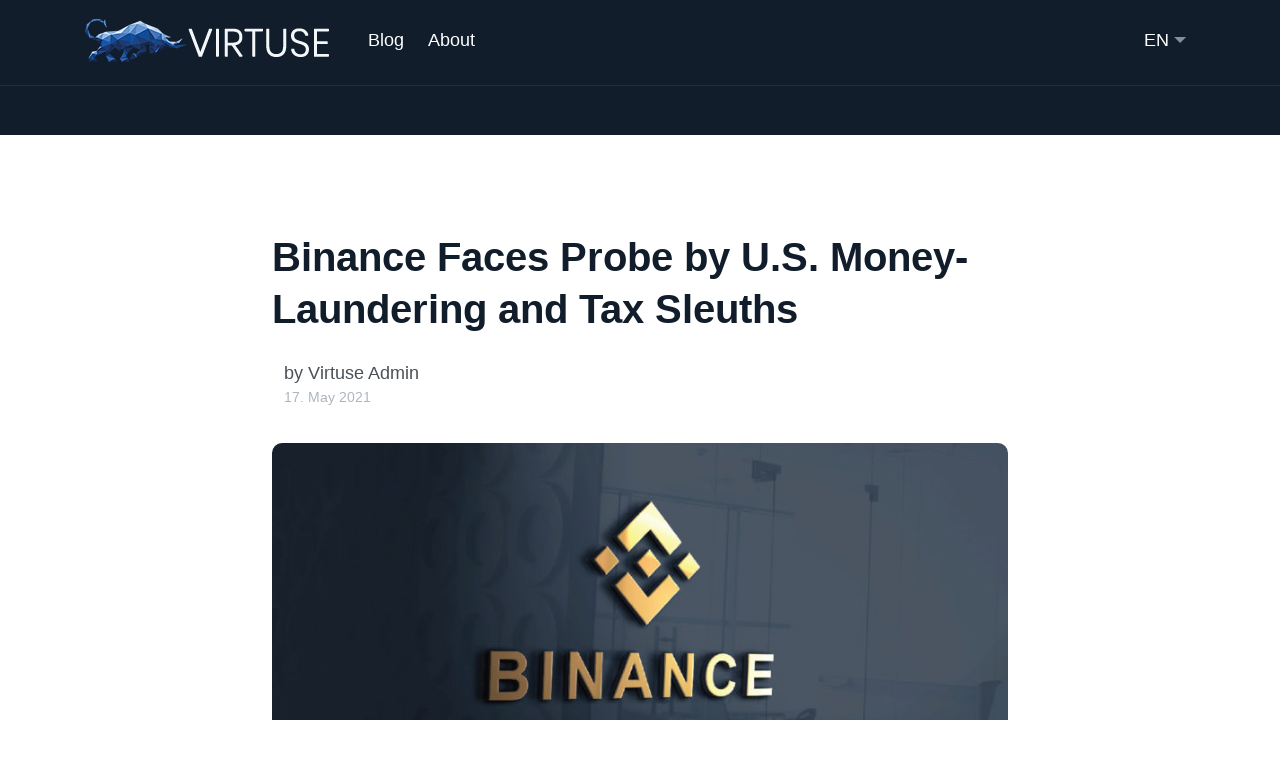

--- FILE ---
content_type: text/html; charset=UTF-8
request_url: https://www.virtuse.com/binance-faces-probe-by-u-s-money-laundering-and-tax-sleuths/
body_size: 12056
content:
<!DOCTYPE html><html lang="en-US" class="no-js"><head><meta charset="UTF-8" /><meta name="viewport" content="width=device-width, initial-scale=1, maximum-scale=1, minimum-scale=1, user-scalable=no, viewport-fit=cover" /><meta name="SKYPE_TOOLBAR" content="SKYPE_TOOLBAR_PARSER_COMPATIBLE" /><link rel="pingback" href="https://www.virtuse.com/xmlrpc.php" /><meta name='robots' content='index, follow, max-image-preview:large, max-snippet:-1, max-video-preview:-1' /><title>Binance Faces Probe by U.S. Money-Laundering and Tax Sleuths &#8226; Virtuse Exchange</title><link rel="canonical" href="https://www.virtuse.com/binance-faces-probe-by-u-s-money-laundering-and-tax-sleuths/" /><meta property="og:locale" content="en_US" /><meta property="og:type" content="article" /><meta property="og:title" content="Binance Faces Probe by U.S. Money-Laundering and Tax Sleuths &#8226; Virtuse Exchange" /><meta property="og:description" content="Binance Holdings Ltd. is under investigation by the Justice Department and Internal Revenue Service, ensnaring the world’s biggest cryptocurrency exchange in U.S. efforts to root out illicit activity that’s thrived in the red-hot but mostly unregulated market. Read more" /><meta property="og:url" content="https://www.virtuse.com/binance-faces-probe-by-u-s-money-laundering-and-tax-sleuths/" /><meta property="og:site_name" content="Virtuse Exchange" /><meta property="article:published_time" content="2021-05-17T07:07:37+00:00" /><meta property="article:modified_time" content="2021-05-17T07:10:43+00:00" /><meta property="og:image" content="https://www.virtuse.com/wp-content/uploads/2021/05/binance.jpg" /><meta property="og:image:width" content="820" /><meta property="og:image:height" content="461" /><meta property="og:image:type" content="image/jpeg" /><meta name="author" content="Virtuse Admin" /><meta name="twitter:card" content="summary_large_image" /><meta name="twitter:label1" content="Written by" /><meta name="twitter:data1" content="Virtuse Admin" /><meta name="twitter:label2" content="Est. reading time" /><meta name="twitter:data2" content="1 minute" /> <script type="application/ld+json" class="yoast-schema-graph">{"@context":"https://schema.org","@graph":[{"@type":"Article","@id":"https://www.virtuse.com/binance-faces-probe-by-u-s-money-laundering-and-tax-sleuths/#article","isPartOf":{"@id":"https://www.virtuse.com/binance-faces-probe-by-u-s-money-laundering-and-tax-sleuths/"},"author":{"name":"Virtuse Admin","@id":"https://www.virtuse.com/#/schema/person/e44903626da3db4d74a729c9eb3a748d"},"headline":"Binance Faces Probe by U.S. Money-Laundering and Tax Sleuths","datePublished":"2021-05-17T07:07:37+00:00","dateModified":"2021-05-17T07:10:43+00:00","mainEntityOfPage":{"@id":"https://www.virtuse.com/binance-faces-probe-by-u-s-money-laundering-and-tax-sleuths/"},"wordCount":52,"commentCount":0,"publisher":{"@id":"https://www.virtuse.com/#organization"},"image":{"@id":"https://www.virtuse.com/binance-faces-probe-by-u-s-money-laundering-and-tax-sleuths/#primaryimage"},"thumbnailUrl":"https://www.virtuse.com/wp-content/uploads/2021/05/binance.jpg","articleSection":["Crypto News"],"inLanguage":"en-US","potentialAction":[{"@type":"CommentAction","name":"Comment","target":["https://www.virtuse.com/binance-faces-probe-by-u-s-money-laundering-and-tax-sleuths/#respond"]}]},{"@type":"WebPage","@id":"https://www.virtuse.com/binance-faces-probe-by-u-s-money-laundering-and-tax-sleuths/","url":"https://www.virtuse.com/binance-faces-probe-by-u-s-money-laundering-and-tax-sleuths/","name":"Binance Faces Probe by U.S. Money-Laundering and Tax Sleuths &#8226; Virtuse Exchange","isPartOf":{"@id":"https://www.virtuse.com/#website"},"primaryImageOfPage":{"@id":"https://www.virtuse.com/binance-faces-probe-by-u-s-money-laundering-and-tax-sleuths/#primaryimage"},"image":{"@id":"https://www.virtuse.com/binance-faces-probe-by-u-s-money-laundering-and-tax-sleuths/#primaryimage"},"thumbnailUrl":"https://www.virtuse.com/wp-content/uploads/2021/05/binance.jpg","datePublished":"2021-05-17T07:07:37+00:00","dateModified":"2021-05-17T07:10:43+00:00","breadcrumb":{"@id":"https://www.virtuse.com/binance-faces-probe-by-u-s-money-laundering-and-tax-sleuths/#breadcrumb"},"inLanguage":"en-US","potentialAction":[{"@type":"ReadAction","target":["https://www.virtuse.com/binance-faces-probe-by-u-s-money-laundering-and-tax-sleuths/"]}]},{"@type":"ImageObject","inLanguage":"en-US","@id":"https://www.virtuse.com/binance-faces-probe-by-u-s-money-laundering-and-tax-sleuths/#primaryimage","url":"https://www.virtuse.com/wp-content/uploads/2021/05/binance.jpg","contentUrl":"https://www.virtuse.com/wp-content/uploads/2021/05/binance.jpg","width":820,"height":461,"caption":"binance"},{"@type":"BreadcrumbList","@id":"https://www.virtuse.com/binance-faces-probe-by-u-s-money-laundering-and-tax-sleuths/#breadcrumb","itemListElement":[{"@type":"ListItem","position":1,"name":"Úvod","item":"https://www.virtuse.com/"},{"@type":"ListItem","position":2,"name":"Binance Faces Probe by U.S. Money-Laundering and Tax Sleuths"}]},{"@type":"WebSite","@id":"https://www.virtuse.com/#website","url":"https://www.virtuse.com/","name":"Virtuse Exchange","description":"A one-stop shop for your Bitcoin","publisher":{"@id":"https://www.virtuse.com/#organization"},"potentialAction":[{"@type":"SearchAction","target":{"@type":"EntryPoint","urlTemplate":"https://www.virtuse.com/?s={search_term_string}"},"query-input":{"@type":"PropertyValueSpecification","valueRequired":true,"valueName":"search_term_string"}}],"inLanguage":"en-US"},{"@type":"Organization","@id":"https://www.virtuse.com/#organization","name":"Virtuse Exchange","url":"https://www.virtuse.com/","logo":{"@type":"ImageObject","inLanguage":"en-US","@id":"https://www.virtuse.com/#/schema/logo/image/","url":"https://www.virtuse.com/wp-content/uploads/2020/01/VIRTUSE-SM2.jpg","contentUrl":"https://www.virtuse.com/wp-content/uploads/2020/01/VIRTUSE-SM2.jpg","width":502,"height":502,"caption":"Virtuse Exchange"},"image":{"@id":"https://www.virtuse.com/#/schema/logo/image/"}},{"@type":"Person","@id":"https://www.virtuse.com/#/schema/person/e44903626da3db4d74a729c9eb3a748d","name":"Virtuse Admin","url":"https://www.virtuse.com/author/admin/"}]}</script> <link rel="alternate" type="application/rss+xml" title="Virtuse Exchange &raquo; Feed" href="https://www.virtuse.com/feed/" /><link rel="alternate" type="application/rss+xml" title="Virtuse Exchange &raquo; Comments Feed" href="https://www.virtuse.com/comments/feed/" /><link rel="alternate" type="application/rss+xml" title="Virtuse Exchange &raquo; Binance Faces Probe by U.S. Money-Laundering and Tax Sleuths Comments Feed" href="https://www.virtuse.com/binance-faces-probe-by-u-s-money-laundering-and-tax-sleuths/feed/" /><link rel="alternate" title="oEmbed (JSON)" type="application/json+oembed" href="https://www.virtuse.com/wp-json/oembed/1.0/embed?url=https%3A%2F%2Fwww.virtuse.com%2Fbinance-faces-probe-by-u-s-money-laundering-and-tax-sleuths%2F" /><link rel="alternate" title="oEmbed (XML)" type="text/xml+oembed" href="https://www.virtuse.com/wp-json/oembed/1.0/embed?url=https%3A%2F%2Fwww.virtuse.com%2Fbinance-faces-probe-by-u-s-money-laundering-and-tax-sleuths%2F&#038;format=xml" /><link data-optimized="2" rel="stylesheet" href="https://www.virtuse.com/wp-content/litespeed/css/252f9d9487623831dbb737d5309cab83.css?ver=7b6d7" /><link rel="https://api.w.org/" href="https://www.virtuse.com/wp-json/" /><link rel="alternate" title="JSON" type="application/json" href="https://www.virtuse.com/wp-json/wp/v2/posts/7085" /><link rel="EditURI" type="application/rsd+xml" title="RSD" href="https://www.virtuse.com/xmlrpc.php?rsd" /><meta name="generator" content="WordPress 6.9" /><link rel='shortlink' href='https://www.virtuse.com/?p=7085' /><meta name="generator" content="WPML ver:4.8.6 stt:1,10;" /><link rel="icon" href="https://www.virtuse.com/wp-content/uploads/2020/01/cropped-VIRTUSE-SM2-32x32.jpg" sizes="32x32" /><link rel="icon" href="https://www.virtuse.com/wp-content/uploads/2020/01/cropped-VIRTUSE-SM2-192x192.jpg" sizes="192x192" /><link rel="apple-touch-icon" href="https://www.virtuse.com/wp-content/uploads/2020/01/cropped-VIRTUSE-SM2-180x180.jpg" /><meta name="msapplication-TileImage" content="https://www.virtuse.com/wp-content/uploads/2020/01/cropped-VIRTUSE-SM2-270x270.jpg" />
 <script>(function(w,d,s,l,i){w[l]=w[l]||[];w[l].push({'gtm.start':
	new Date().getTime(),event:'gtm.js'});var f=d.getElementsByTagName(s)[0],
	j=d.createElement(s),dl=l!='dataLayer'?'&l='+l:'';j.async=true;j.src=
	'https://www.googletagmanager.com/gtm.js?id='+i+dl;f.parentNode.insertBefore(j,f);
	})(window,document,'script','dataLayer','GTM-M4C5VRD');</script> </head><body class="wp-singular post-template-default single single-post postid-7085 single-format-standard wp-theme-virtuse">
<noscript><iframe src="https://www.googletagmanager.com/ns.html?id=GTM-M4C5VRD"
height="0" width="0" style="display:none;visibility:hidden"></iframe></noscript><div class="navbar-container"><nav class="flex-wrap navbar navbar-expand-lg navbar-dark pt-0" data-overlay><div class="container pt-2"><a class="navbar-brand fade-page" href="https://www.virtuse.com/">
<img data-lazyloaded="1" src="[data-uri]" data-src="https://www.virtuse.com/wp-content/themes/virtuse/assets/img/logo-virtuse-light.png" width="250" height="47" alt="Virtuse Exchange"><noscript><img src="https://www.virtuse.com/wp-content/themes/virtuse/assets/img/logo-virtuse-light.png" width="250" height="47" alt="Virtuse Exchange"></noscript>
</a><button class="navbar-toggler" type="button" data-toggle="collapse" data-target=".navbar-collapse" aria-expanded="false" aria-label="Toggle navigation">
<img data-lazyloaded="1" src="[data-uri]" class="icon navbar-toggler-open" data-src="https://www.virtuse.com/wp-content/themes/virtuse/assets/img/icons/interface/menu.svg" alt="menu interface icon" data-inject-svg /><noscript><img class="icon navbar-toggler-open" src="https://www.virtuse.com/wp-content/themes/virtuse/assets/img/icons/interface/menu.svg" alt="menu interface icon" data-inject-svg /></noscript>
<img data-lazyloaded="1" src="[data-uri]" class="icon navbar-toggler-close" data-src="https://www.virtuse.com/wp-content/themes/virtuse/assets/img/icons/interface/cross.svg" alt="cross interface icon" data-inject-svg /><noscript><img class="icon navbar-toggler-close" src="https://www.virtuse.com/wp-content/themes/virtuse/assets/img/icons/interface/cross.svg" alt="cross interface icon" data-inject-svg /></noscript>
</button><div class="collapse navbar-collapse justify-content-between"><div class="py-2 py-lg-0"><ul class="navbar-nav"><li id="menu-item-14262" class="menu-item menu-item-type-post_type menu-item-object-page menu-item-14262"><a href="https://www.virtuse.com/blog/">Blog</a></li><li id="menu-item-18" class="menu-item menu-item-type-post_type menu-item-object-page menu-item-18"><a href="https://www.virtuse.com/about-us/">About</a></li></ul></div><div class="navbar-collapse justify-content-end col flex-fill px-0"><ul class="navbar-nav navbar-nav-lang"><li id="menu-item-wpml-ls-3-en" class="menu-item wpml-ls-slot-3 wpml-ls-item wpml-ls-item-en wpml-ls-current-language wpml-ls-menu-item wpml-ls-first-item menu-item-type-wpml_ls_menu_item menu-item-object-wpml_ls_menu_item menu-item-has-children menu-item-wpml-ls-3-en"><a href="https://www.virtuse.com/binance-faces-probe-by-u-s-money-laundering-and-tax-sleuths/" role="menuitem"><span class="wpml-ls-native" lang="en">EN</span></a><ul class="sub-menu"><li id="menu-item-wpml-ls-3-sk" class="menu-item wpml-ls-slot-3 wpml-ls-item wpml-ls-item-sk wpml-ls-menu-item wpml-ls-last-item menu-item-type-wpml_ls_menu_item menu-item-object-wpml_ls_menu_item menu-item-wpml-ls-3-sk"><a href="https://www.virtuse.com/sk/" title="Switch to SK(SK)" aria-label="Switch to SK(SK)" role="menuitem"><span class="wpml-ls-native" lang="sk">SK</span></a></li></ul></li></ul></div></div></div></nav></div><div class="navigation-offset"></div><div class="article-progress" data-sticky="below-nav" style="max-width: 1496px; top: 0px;">
<progress class="reading-position" value="0" max="100"></progress><div class="article-progress-wrapper"><div class="container"><div class="row"><div class="col py-2"><div class="d-flex justify-content-between align-items-center"><div class="d-flex"><div class="text-small text-muted mr-1">Reading:</div><div class="text-small">Binance Faces Probe by U.S. Money-Laundering and Tax Sleuths</div></div><div class="d-flex align-items-center">
<span class="text-small text-muted">Share:</span><div class="d-flex ml-1">
<a href="https://www.facebook.com/sharer/sharer.php?u=https://www.virtuse.com/binance-faces-probe-by-u-s-money-laundering-and-tax-sleuths/" class="popup-share mx-1 btn btn-sm btn-round btn-primary">
<img data-lazyloaded="1" src="[data-uri]" class="icon" data-src="https://www.virtuse.com/wp-content/themes/virtuse/assets/img/icons/social/facebook.svg" alt="facebook social icon" data-inject-svg /><noscript><img class="icon" src="https://www.virtuse.com/wp-content/themes/virtuse/assets/img/icons/social/facebook.svg" alt="facebook social icon" data-inject-svg /></noscript>
</a>
<a href="https://twitter.com/intent/tweet?url=https%3A%2F%2Fwww.virtuse.com%2Fbinance-faces-probe-by-u-s-money-laundering-and-tax-sleuths%2F" class="popup-share mx-1 btn btn-sm btn-round btn-primary">
<img data-lazyloaded="1" src="[data-uri]" class="icon" data-src="https://www.virtuse.com/wp-content/themes/virtuse/assets/img/icons/social/twitter.svg" alt="twitter social icon" data-inject-svg /><noscript><img class="icon" src="https://www.virtuse.com/wp-content/themes/virtuse/assets/img/icons/social/twitter.svg" alt="twitter social icon" data-inject-svg /></noscript>
</a>
<a href="https://www.linkedin.com/shareArticle?mini=true&url=https://www.virtuse.com/binance-faces-probe-by-u-s-money-laundering-and-tax-sleuths/&title=Binance Faces Probe by U.S. Money-Laundering and Tax Sleuths&summary=&source=" class="popup-share mx-1 btn btn-sm btn-round btn-primary">
<img data-lazyloaded="1" src="[data-uri]" class="icon" data-src="https://www.virtuse.com/wp-content/themes/virtuse/assets/img/icons/social/linkedin.svg" alt="linkedin social icon" data-inject-svg /><noscript><img class="icon" src="https://www.virtuse.com/wp-content/themes/virtuse/assets/img/icons/social/linkedin.svg" alt="linkedin social icon" data-inject-svg /></noscript>
</a></div></div></div></div></div></div></div></div><section class="box text-page pt-5 pt-lg-7"><div class="container"><div class="row justify-content-center"><div class="col-lg-10 col-xl-8"><h1>Binance Faces Probe by U.S. Money-Laundering and Tax Sleuths</h1><div class="d-flex align-items-center mb-4"><div class="mr-2"></div><div><div>by Virtuse Admin</div><div class="text-small text-muted">17. May 2021</div></div></div></div></div><div data-reading-position><div class="row justify-content-center position-relative mb-5"><div class="col-lg-10 col-xl-8">
<img data-lazyloaded="1" src="[data-uri]" data-src="https://www.virtuse.com/wp-content/uploads/2021/05/binance.jpg" alt="Binance Faces Probe by U.S. Money-Laundering and Tax Sleuths" class="rounded" /><noscript><img src="https://www.virtuse.com/wp-content/uploads/2021/05/binance.jpg" alt="Binance Faces Probe by U.S. Money-Laundering and Tax Sleuths" class="rounded" /></noscript></div></div><div class="row justify-content-center"><div class="col-xl-7 col-lg-8 col-md-10"><article class="article"><div class="section-text"><div class="offset-text"><p>Binance Holdings Ltd. is under investigation by the Justice Department and Internal Revenue Service, ensnaring the world’s biggest cryptocurrency exchange in U.S. efforts to root out illicit activity that’s thrived in the red-hot but mostly unregulated market.</p><p style="text-align: center;"><a class="btn btn-primary" href="https://news.bloombergtax.com/financial-accounting/binance-probed-by-u-s-as-money-laundering-tax-sleuths-bore-in" target="_blank" rel="noopener">Read more</a></p></div></div></article><hr class="mt-5"><div class="d-flex align-items-center">
<span class="text-small mr-1">Share this article:</span><div class="d-flex mx-2">
<a href="https://www.facebook.com/sharer/sharer.php?u=https://www.virtuse.com/binance-faces-probe-by-u-s-money-laundering-and-tax-sleuths/" class="popup-share btn btn-round btn-primary mx-1">
<img data-lazyloaded="1" src="[data-uri]" class="icon icon-sm" data-src="https://www.virtuse.com/wp-content/themes/virtuse/assets/img/icons/social/facebook.svg" alt="facebook social icon" data-inject-svg /><noscript><img class="icon icon-sm" src="https://www.virtuse.com/wp-content/themes/virtuse/assets/img/icons/social/facebook.svg" alt="facebook social icon" data-inject-svg /></noscript>
</a>
<a href="https://twitter.com/intent/tweet?url=https%3A%2F%2Fwww.virtuse.com%2Fbinance-faces-probe-by-u-s-money-laundering-and-tax-sleuths%2F" class="popup-share btn btn-round btn-primary mx-1">
<img data-lazyloaded="1" src="[data-uri]" class="icon icon-sm" data-src="https://www.virtuse.com/wp-content/themes/virtuse/assets/img/icons/social/twitter.svg" alt="twitter social icon" data-inject-svg /><noscript><img class="icon icon-sm" src="https://www.virtuse.com/wp-content/themes/virtuse/assets/img/icons/social/twitter.svg" alt="twitter social icon" data-inject-svg /></noscript>
</a>
<a href="https://www.linkedin.com/shareArticle?mini=true&url=https://www.virtuse.com/binance-faces-probe-by-u-s-money-laundering-and-tax-sleuths/&title=Binance Faces Probe by U.S. Money-Laundering and Tax Sleuths&summary=&source=" class="popup-share btn btn-round btn-primary mx-1">
<img data-lazyloaded="1" src="[data-uri]" class="icon icon-sm" data-src="https://www.virtuse.com/wp-content/themes/virtuse/assets/img/icons/social/linkedin.svg" alt="linkedin social icon" data-inject-svg /><noscript><img class="icon icon-sm" src="https://www.virtuse.com/wp-content/themes/virtuse/assets/img/icons/social/linkedin.svg" alt="linkedin social icon" data-inject-svg /></noscript>
</a></div></div><hr></div></div></div></div></section><div class="divider">
<img data-lazyloaded="1" src="[data-uri]" class="bg-primary-3-alt" data-src="https://www.virtuse.com/wp-content/themes/virtuse/assets/img/dividers/divider-1.svg" alt="divider graphic" data-inject-svg /><noscript><img class="bg-primary-3-alt" src="https://www.virtuse.com/wp-content/themes/virtuse/assets/img/dividers/divider-1.svg" alt="divider graphic" data-inject-svg /></noscript></div><section class="box bg-primary-3-alt pt-0 pb-5"><div class="container"><div class="row mb-2"><div class="col"><h3 class="h2">Related Articles</h3></div></div><div class="row articles"><div class="col-md-6 col-lg-4 d-flex" data-aos="fade-up" data-aos-delay="100"><div class="card">
<a href="https://www.virtuse.com/what-irans-collapse-teaches-us-about-the-future-of-the-dollar/" title="What Iran’s Collapse Teaches Us About the Future of the Dollar" rel="nofollow" class="card-img-top bg-primary-3">
<img data-lazyloaded="1" src="[data-uri]" data-src="https://www.virtuse.com/wp-content/uploads/2026/01/WhatsApp-Image-2026-01-17-at-2.01.56-PM-1-350x200.jpeg" alt="What Iran’s Collapse Teaches Us About the Future of the Dollar" class="card-img-top"><noscript><img src="https://www.virtuse.com/wp-content/uploads/2026/01/WhatsApp-Image-2026-01-17-at-2.01.56-PM-1-350x200.jpeg" alt="What Iran’s Collapse Teaches Us About the Future of the Dollar" class="card-img-top"></noscript><span class="badge bg-primary-2 text-light">Crypto News</span>
</a><div class="card-body d-flex flex-column"><h3 class="h5 mb-0"><a href="https://www.virtuse.com/what-irans-collapse-teaches-us-about-the-future-of-the-dollar/">What Iran’s Collapse Teaches Us About the Future of the Dollar</a></h3></div></div></div><div class="col-md-6 col-lg-4 d-flex" data-aos="fade-up" data-aos-delay="200"><div class="card">
<a href="https://www.virtuse.com/what-is-a-bitcoin-treasury/" title="What is a Bitcoin Treasury" rel="nofollow" class="card-img-top bg-primary-3">
<img data-lazyloaded="1" src="[data-uri]" data-src="https://www.virtuse.com/wp-content/uploads/2025/09/Gemini_Generated_Image_1uo0r41uo0r41uo0-e1760026344679-350x200.png" alt="What is a Bitcoin Treasury" class="card-img-top"><noscript><img src="https://www.virtuse.com/wp-content/uploads/2025/09/Gemini_Generated_Image_1uo0r41uo0r41uo0-e1760026344679-350x200.png" alt="What is a Bitcoin Treasury" class="card-img-top"></noscript><span class="badge bg-primary-2 text-light">Blog</span>
<span class="badge bg-primary-2 text-light">Crypto News</span>
</a><div class="card-body d-flex flex-column"><h3 class="h5 mb-0"><a href="https://www.virtuse.com/what-is-a-bitcoin-treasury/">What is a Bitcoin Treasury</a></h3></div></div></div><div class="col-md-6 col-lg-4 d-none d-lg-flex" data-aos="fade-up" data-aos-delay="300"><div class="card">
<a href="https://www.virtuse.com/bitcoin-btc-set-for-35000-ethereum-eth-above-2000-as-us-cpi-inflation-falls/" title="Bitcoin (BTC) Set For $35000, Ethereum (ETH) Above $2000 As US CPI Inflation Falls" rel="nofollow" class="card-img-top bg-primary-3">
<img data-lazyloaded="1" src="[data-uri]" data-src="https://www.virtuse.com/wp-content/uploads/2021/09/bitcoin-news-350x200.jpg" alt="Bitcoin (BTC) Set For $35000, Ethereum (ETH) Above $2000 As US CPI Inflation Falls" class="card-img-top"><noscript><img src="https://www.virtuse.com/wp-content/uploads/2021/09/bitcoin-news-350x200.jpg" alt="Bitcoin (BTC) Set For $35000, Ethereum (ETH) Above $2000 As US CPI Inflation Falls" class="card-img-top"></noscript><span class="badge bg-primary-2 text-light">Crypto News</span>
</a><div class="card-body d-flex flex-column"><h3 class="h5 mb-0"><a href="https://www.virtuse.com/bitcoin-btc-set-for-35000-ethereum-eth-above-2000-as-us-cpi-inflation-falls/">Bitcoin (BTC) Set For $35000, Ethereum (ETH) Above $2000 As US CPI Inflation Falls</a></h3></div></div></div></div></div></section><footer class="box bg-primary text-light pt-5 pb-4" id="footer"><div class="container"><div class="row mb-5"><div class="col col-lg-4"><p class="mb-3">
<img data-lazyloaded="1" src="[data-uri]" data-src="https://www.virtuse.com/wp-content/themes/virtuse/assets/img/logo-virtuse-footer.png" alt="Virtuse exchange" class="icon icon-lg"><noscript><img src="https://www.virtuse.com/wp-content/themes/virtuse/assets/img/logo-virtuse-footer.png" alt="Virtuse exchange" class="icon icon-lg"></noscript></p></div><div id="nav_menu-2" class="footer-content-col col-cxs-12 col-6 col-lg-auto pl-lg-3 pl-xl-5 widget_nav_menu"><div class="footer-title h5">Company</div><div class="menu-footer-first-navigation-container"><ul id="menu-footer-first-navigation" class="menu"><li id="menu-item-1742" class="menu-item menu-item-type-post_type menu-item-object-page menu-item-1742"><a href="https://www.virtuse.com/about-us/">About Us</a></li><li id="menu-item-1868" class="menu-item menu-item-type-post_type menu-item-object-page menu-item-1868"><a href="https://www.virtuse.com/faq/">FAQ</a></li></ul></div></div><div id="nav_menu-4" class="footer-content-col col-cxs-12 col-6 col-lg-auto pl-lg-3 pl-xl-5 widget_nav_menu"><div class="footer-title h5">Terms &#038; conditions</div><div class="menu-footer-third-navigation-container"><ul id="menu-footer-third-navigation" class="menu"><li id="menu-item-1747" class="menu-item menu-item-type-post_type menu-item-object-page menu-item-privacy-policy menu-item-1747"><a rel="privacy-policy" href="https://www.virtuse.com/privacy-policy/">Privacy Policy</a></li><li id="menu-item-2247" class="menu-item menu-item-type-post_type menu-item-object-page menu-item-2247"><a href="https://www.virtuse.com/terms-of-service/">Terms and Conditions</a></li><li id="menu-item-5065" class="menu-item menu-item-type-custom menu-item-object-custom menu-item-5065"><a target="_blank" href="https://www.virtuse.com/virtuse-is-fully-compliant-with-amld5/">AMLD5</a></li></ul></div></div></div><div class="row justify-content-center"><div class="col col-md-auto text-center">
<small class="text-muted">&copy;2018 - 2026 Virtuse Group, All Rights Reserved.</small></div></div></div></footer><a href="#" class="btn back-to-top btn-primary-2 btn-round" data-smooth-scroll data-aos="fade-up" data-aos-anchor="section:last-of-type" data-aos-mirror="true" data-aos-once="false">
<img data-lazyloaded="1" src="[data-uri]" class="icon" data-src="https://www.virtuse.com/wp-content/themes/virtuse/assets/img/icons/theme/navigation/arrow-up.svg" alt="arrow-up icon" data-inject-svg /><noscript><img class="icon" src="https://www.virtuse.com/wp-content/themes/virtuse/assets/img/icons/theme/navigation/arrow-up.svg" alt="arrow-up icon" data-inject-svg /></noscript>
</a>
 <script type='text/javascript' src='https://code.jquery.com/jquery-3.4.1.min.js'></script> <script type="text/javascript" src="https://www.virtuse.com/wp-content/themes/virtuse/assets/js/popper.min.js"></script> <script type="text/javascript" src="https://www.virtuse.com/wp-content/themes/virtuse/assets/js/bootstrap.js"></script>  <script type="text/javascript" src="https://www.virtuse.com/wp-content/themes/virtuse/assets/js/aos.js"></script>  <script type="text/javascript" src="https://www.virtuse.com/wp-content/themes/virtuse/assets/js/clipboard.js"></script>  <script type="text/javascript" src="https://www.virtuse.com/wp-content/themes/virtuse/assets/js/jquery.fancybox.min.js"></script>  <script type="text/javascript" src="https://www.virtuse.com/wp-content/themes/virtuse/assets/js/flatpickr.min.js"></script>  <script type="text/javascript" src="https://www.virtuse.com/wp-content/themes/virtuse/assets/js/flickity.pkgd.min.js"></script> <script type="text/javascript" src="https://www.virtuse.com/wp-content/themes/virtuse/assets/js/flickity-fade.js"></script>  <script type="text/javascript" src="https://www.virtuse.com/wp-content/themes/virtuse/assets/js/ion.rangeSlider.min.js"></script>  <script type="text/javascript" src="https://www.virtuse.com/wp-content/themes/virtuse/assets/js/isotope.pkgd.min.js"></script>  <script type="text/javascript" src="https://www.virtuse.com/wp-content/themes/virtuse/assets/js/jarallax.min.js"></script> <script type="text/javascript" src="https://www.virtuse.com/wp-content/themes/virtuse/assets/js/jarallax-video.min.js"></script> <script type="text/javascript" src="https://www.virtuse.com/wp-content/themes/virtuse/assets/js/jarallax-element.min.js"></script>  <script type="text/javascript" src="https://www.virtuse.com/wp-content/themes/virtuse/assets/js/jquery.countdown.min.js"></script>  <script type="text/javascript" src="https://www.virtuse.com/wp-content/themes/virtuse/assets/js/jquery.smartWizard.min.js"></script>  <script type="text/javascript" src="https://www.virtuse.com/wp-content/themes/virtuse/assets/js/plyr.polyfilled.min.js"></script>  <script type="text/javascript" src="https://www.virtuse.com/wp-content/themes/virtuse/assets/js/prism.js"></script>  <script type="text/javascript" src="https://www.virtuse.com/wp-content/themes/virtuse/assets/js/scrollMonitor.js"></script>  <script type="text/javascript" src="https://www.virtuse.com/wp-content/themes/virtuse/assets/js/smooth-scroll.polyfills.min.js"></script>  <script type="text/javascript" src="https://www.virtuse.com/wp-content/themes/virtuse/assets/js/svg-injector.umd.production.js"></script>  <script type="text/javascript" src="https://www.virtuse.com/wp-content/themes/virtuse/assets/js/twitterFetcher_min.js"></script>  <script type="text/javascript" src="https://www.virtuse.com/wp-content/themes/virtuse/assets/js/typed.min.js"></script>  <script type="text/javascript" src="https://www.virtuse.com/wp-content/themes/virtuse/assets/js/jquery.marquee.min.js"></script> <script type="text/javascript" src="https://www.virtuse.com/wp-content/themes/virtuse/assets/js/countUp.min.js"></script>  <script type="text/javascript" src="https://www.virtuse.com/wp-content/themes/virtuse/assets/js/theme.js"></script>  <script type="text/javascript">var ticker={};
		var getUSDestimation = function(currency, amount) {
			if (amount === "0" || amount === 0) {
				return 0;
			}
			if (currency === "USDT" || currency === "GUSD"|| currency === "PAX" || currency === "HUSD" || currency === "BUSD" ) {
				return parseFloat(amount);
			}

			if (typeof ticker[currency + "USDT"] !== "undefined") {
				return (
					parseFloat(ticker[currency + "USDT"].last) * parseFloat(amount)
				);
			}

			if (typeof ticker[currency + "GUSD"] !== "undefined") {
				return (
					parseFloat(ticker[currency + "GUSD"].last) * parseFloat(amount)
				);
			}

			if (typeof ticker[currency + "BTC"] !== "undefined") {
				if (typeof ticker["BTCUSDT"] !== "undefined") {
					return (
						parseFloat(ticker["BTCUSDT"].last) *
						parseFloat(ticker[currency + "BTC"].last) *
						parseFloat(amount)
					);
				}

				if (typeof ticker["BTCGUSD"] !== "undefined") {
					return (
						parseFloat(ticker["BTCGUSD"].last) *
						parseFloat(ticker[currency + "BTC"].last) *
						parseFloat(amount)
					);
				}
			}

			if (typeof ticker[currency + "ETH"] !== "undefined") {
				if (typeof ticker["ETHUSDT"] !== "undefined") {
					return (
						parseFloat(ticker["ETHUSDT"].last) *
						parseFloat(ticker[currency + "ETH"].last) *
						parseFloat(amount)
					);
				}

				if (typeof ticker["ETHGUSD"] !== "undefined") {
					return (
						parseFloat(ticker["ETHGUSD"].last) *
						parseFloat(ticker[currency + "ETH"].last) *
						parseFloat(amount)
					);
				}
			}

			return 0;
		};

$(document).ready(function() {

					$.ajax({
					type: "POST",
					withCredentials: true,
					headers: {
				 'Pragma':'no-cache',
				 'Cache-Control':'no-cache',
			 },
					url: 'https://virtuse.exchange/api/v1',
					data: '{"method": "public/get_ticker"}',
					contentType: "application/json",
					complete: function (data) {
					ticker=data.responseJSON;
					let curr_arr=[];
					let curr_arr2=[];
					let total_volume=0;
					for (let pair in ticker)
					{
						if(typeof ticker[pair] !== 'undefined' && ticker[pair]!=null)
						{
							if(ticker[pair].type!=='crypto')
							{
								curr_arr.push(ticker[pair].base);
							}
							else
							{
								curr_arr2.push(ticker[pair].base);
							}
							let estimation = getUSDestimation(ticker[pair].quote, ticker[pair].volume.quote);
							total_volume+=parseFloat(estimation)
						}
					}
					let unique_arr2 = curr_arr2.filter((v, i, a) => a.indexOf(v) === i);

					const countUp1 = new CountUp('exchange_info_numbers_1', 0, parseInt(total_volume.toFixed(0)), 0, 3, {});
					if (!countUp1.error) {
					  countUp1.start();
					} else {
					  console.error(countUp1.error);
					}

					const countUp2 = new CountUp('exchange_info_numbers_2', 0, curr_arr2.length, 0, 3, {});
					if (!countUp2.error) {
						countUp2.start();
					} else {
						console.error(countUp2.error);
					}

					const countUp3 = new CountUp('exchange_info_numbers_3', 0, unique_arr2.length, 0, 3, {});
					if (!countUp3.error) {
						countUp3.start();
					} else {
						console.error(countUp3.error);
					}

					},
					dataType: 'json'
					});




					$(function() {
  loadTicker();

  function loadTicker() {

    let json = window.top_ticker_data;
    $(".marquee").text("");
    $.each(json, function(i) {
      var ul = $("<ul></ul>");
      var li = $("<li></li>");
      var name = $('<div class="name">' + json[i].name + "</div>");
      var val = $('<div class="val">' + json[i].val + "</div>");
      var perc = $('<div class="perc"></div>');

      var icon = $('<div class="icon"></div>');
      var spanPerc = $("<span>" + json[i].perc + "%</span>");
      if (json[i].diff === "up") {
        $(icon).addClass("icon-a-up");
      } else {
        $(icon).addClass("icon-a-down");
      }

      $(perc).append(icon);
      $(perc).append(spanPerc);

      $(li).append(name);
      $(li).append(val);
      $(li).append(perc);

      $($(ul).append(li));
      $(".marquee").append(ul);
    });

    $(".marquee").marquee({
      speed: 20,
      gap: 50,
      delayBeforeStart: 0,
      direction: "left",
      duplicated: true,
      startVisible: true
    });
  }
});


});




      window.addEventListener("load", function () {
        //document.querySelector('body').classList.add('loaded');






      });</script> <script type="speculationrules">{"prefetch":[{"source":"document","where":{"and":[{"href_matches":"/*"},{"not":{"href_matches":["/wp-*.php","/wp-admin/*","/wp-content/uploads/*","/wp-content/*","/wp-content/plugins/*","/wp-content/themes/virtuse/*","/*\\?(.+)"]}},{"not":{"selector_matches":"a[rel~=\"nofollow\"]"}},{"not":{"selector_matches":".no-prefetch, .no-prefetch a"}}]},"eagerness":"conservative"}]}</script> <script type="text/javascript" src="https://www.virtuse.com/wp-includes/js/dist/hooks.min.js?ver=dd5603f07f9220ed27f1" id="wp-hooks-js"></script> <script type="text/javascript" src="https://www.virtuse.com/wp-includes/js/dist/i18n.min.js?ver=c26c3dc7bed366793375" id="wp-i18n-js"></script> <script type="text/javascript" id="wp-i18n-js-after">/*  */
wp.i18n.setLocaleData( { 'text direction\u0004ltr': [ 'ltr' ] } );
//# sourceURL=wp-i18n-js-after
/*  */</script> <script type="text/javascript" src="https://www.virtuse.com/wp-content/plugins/contact-form-7/includes/swv/js/index.js?ver=6.1.4" id="swv-js"></script> <script type="text/javascript" id="contact-form-7-js-before">/*  */
var wpcf7 = {
    "api": {
        "root": "https:\/\/www.virtuse.com\/wp-json\/",
        "namespace": "contact-form-7\/v1"
    },
    "cached": 1
};
//# sourceURL=contact-form-7-js-before
/*  */</script> <script type="text/javascript" src="https://www.virtuse.com/wp-content/plugins/contact-form-7/includes/js/index.js?ver=6.1.4" id="contact-form-7-js"></script> <script id="wp-emoji-settings" type="application/json">{"baseUrl":"https://s.w.org/images/core/emoji/17.0.2/72x72/","ext":".png","svgUrl":"https://s.w.org/images/core/emoji/17.0.2/svg/","svgExt":".svg","source":{"concatemoji":"https://www.virtuse.com/wp-includes/js/wp-emoji-release.min.js?ver=6.9"}}</script> <script type="module">/*  */
/*! This file is auto-generated */
const a=JSON.parse(document.getElementById("wp-emoji-settings").textContent),o=(window._wpemojiSettings=a,"wpEmojiSettingsSupports"),s=["flag","emoji"];function i(e){try{var t={supportTests:e,timestamp:(new Date).valueOf()};sessionStorage.setItem(o,JSON.stringify(t))}catch(e){}}function c(e,t,n){e.clearRect(0,0,e.canvas.width,e.canvas.height),e.fillText(t,0,0);t=new Uint32Array(e.getImageData(0,0,e.canvas.width,e.canvas.height).data);e.clearRect(0,0,e.canvas.width,e.canvas.height),e.fillText(n,0,0);const a=new Uint32Array(e.getImageData(0,0,e.canvas.width,e.canvas.height).data);return t.every((e,t)=>e===a[t])}function p(e,t){e.clearRect(0,0,e.canvas.width,e.canvas.height),e.fillText(t,0,0);var n=e.getImageData(16,16,1,1);for(let e=0;e<n.data.length;e++)if(0!==n.data[e])return!1;return!0}function u(e,t,n,a){switch(t){case"flag":return n(e,"\ud83c\udff3\ufe0f\u200d\u26a7\ufe0f","\ud83c\udff3\ufe0f\u200b\u26a7\ufe0f")?!1:!n(e,"\ud83c\udde8\ud83c\uddf6","\ud83c\udde8\u200b\ud83c\uddf6")&&!n(e,"\ud83c\udff4\udb40\udc67\udb40\udc62\udb40\udc65\udb40\udc6e\udb40\udc67\udb40\udc7f","\ud83c\udff4\u200b\udb40\udc67\u200b\udb40\udc62\u200b\udb40\udc65\u200b\udb40\udc6e\u200b\udb40\udc67\u200b\udb40\udc7f");case"emoji":return!a(e,"\ud83e\u1fac8")}return!1}function f(e,t,n,a){let r;const o=(r="undefined"!=typeof WorkerGlobalScope&&self instanceof WorkerGlobalScope?new OffscreenCanvas(300,150):document.createElement("canvas")).getContext("2d",{willReadFrequently:!0}),s=(o.textBaseline="top",o.font="600 32px Arial",{});return e.forEach(e=>{s[e]=t(o,e,n,a)}),s}function r(e){var t=document.createElement("script");t.src=e,t.defer=!0,document.head.appendChild(t)}a.supports={everything:!0,everythingExceptFlag:!0},new Promise(t=>{let n=function(){try{var e=JSON.parse(sessionStorage.getItem(o));if("object"==typeof e&&"number"==typeof e.timestamp&&(new Date).valueOf()<e.timestamp+604800&&"object"==typeof e.supportTests)return e.supportTests}catch(e){}return null}();if(!n){if("undefined"!=typeof Worker&&"undefined"!=typeof OffscreenCanvas&&"undefined"!=typeof URL&&URL.createObjectURL&&"undefined"!=typeof Blob)try{var e="postMessage("+f.toString()+"("+[JSON.stringify(s),u.toString(),c.toString(),p.toString()].join(",")+"));",a=new Blob([e],{type:"text/javascript"});const r=new Worker(URL.createObjectURL(a),{name:"wpTestEmojiSupports"});return void(r.onmessage=e=>{i(n=e.data),r.terminate(),t(n)})}catch(e){}i(n=f(s,u,c,p))}t(n)}).then(e=>{for(const n in e)a.supports[n]=e[n],a.supports.everything=a.supports.everything&&a.supports[n],"flag"!==n&&(a.supports.everythingExceptFlag=a.supports.everythingExceptFlag&&a.supports[n]);var t;a.supports.everythingExceptFlag=a.supports.everythingExceptFlag&&!a.supports.flag,a.supports.everything||((t=a.source||{}).concatemoji?r(t.concatemoji):t.wpemoji&&t.twemoji&&(r(t.twemoji),r(t.wpemoji)))});
//# sourceURL=https://www.virtuse.com/wp-includes/js/wp-emoji-loader.min.js
/*  */</script> <script type="text/javascript">WebFontConfig = {
	    google: { families: [ 'Poppins:300,400,600,700' ] }
	  };
	  (function() {
	    var wf = document.createElement('script');
	    wf.src = ('https:' == document.location.protocol ? 'https' : 'http') +
	      '://ajax.googleapis.com/ajax/libs/webfont/1.6.26/webfont.js';
	    wf.type = 'text/javascript';
	    wf.async = 'true';
	    var s = document.getElementsByTagName('script')[0];
	    s.parentNode.insertBefore(wf, s);
	  })();
	  // ]]></script> <script src="https://cdn.jsdelivr.net/npm/jquery-form-styler@2.0.2/dist/jquery.formstyler.min.js"></script> <script>$(function() {
	    $('#select-form select').styler();
	});</script> <script></script> <div class="modal fade" id="popupModal" tabindex="-1" role="dialog" aria-labelledby="popupModalLabel" aria-hidden="true"><div class="modal-dialog modal-dialog-centered modal-xxl" role="document"><div class="modal-content"><div class="modal-body modal-body-newsletter" style="background-image: url(https://www.virtuse.com/wp-content/uploads/2021/11/mobile-exchange-3.png);">
<button type="button" class="close" data-dismiss="modal" aria-label="Close">
<span aria-hidden="true">&times;</span>
</button><div class="modal-body-newsletter-content"><div class="modal-body-title">Introducing the Virtuse Mobile App</div><div class="c-message_kit__gutter c-message_kit__gutter--compact"><div class="c-message_kit__gutter__right" role="presentation" data-qa="message_content"><div class="c-message_kit__indent"><p>Now you can trade cryptocurrency on the go! Once you sign up, you’ll be able to deposit funds into your Virtuse account and buy or sell cryptocurrency with just one swipe.</p></div></div></div><div class="c-message_actions__group" role="group" aria-label="Message shortcuts" data-qa="message-actions"></div><div role="group" aria-label="Message shortcuts" data-qa="message-actions"></div><div class="pt-3">
<a href="https://www.virtuse.com/introducing-the-virtuse-mobile-app%e2%80%8a-%e2%80%8abitcoin-on-the-go/" class="btn btn-primary-2">Read more</a></div></div></div></div></div></div> <script data-no-optimize="1">window.lazyLoadOptions=Object.assign({},{threshold:300},window.lazyLoadOptions||{});!function(t,e){"object"==typeof exports&&"undefined"!=typeof module?module.exports=e():"function"==typeof define&&define.amd?define(e):(t="undefined"!=typeof globalThis?globalThis:t||self).LazyLoad=e()}(this,function(){"use strict";function e(){return(e=Object.assign||function(t){for(var e=1;e<arguments.length;e++){var n,a=arguments[e];for(n in a)Object.prototype.hasOwnProperty.call(a,n)&&(t[n]=a[n])}return t}).apply(this,arguments)}function o(t){return e({},at,t)}function l(t,e){return t.getAttribute(gt+e)}function c(t){return l(t,vt)}function s(t,e){return function(t,e,n){e=gt+e;null!==n?t.setAttribute(e,n):t.removeAttribute(e)}(t,vt,e)}function i(t){return s(t,null),0}function r(t){return null===c(t)}function u(t){return c(t)===_t}function d(t,e,n,a){t&&(void 0===a?void 0===n?t(e):t(e,n):t(e,n,a))}function f(t,e){et?t.classList.add(e):t.className+=(t.className?" ":"")+e}function _(t,e){et?t.classList.remove(e):t.className=t.className.replace(new RegExp("(^|\\s+)"+e+"(\\s+|$)")," ").replace(/^\s+/,"").replace(/\s+$/,"")}function g(t){return t.llTempImage}function v(t,e){!e||(e=e._observer)&&e.unobserve(t)}function b(t,e){t&&(t.loadingCount+=e)}function p(t,e){t&&(t.toLoadCount=e)}function n(t){for(var e,n=[],a=0;e=t.children[a];a+=1)"SOURCE"===e.tagName&&n.push(e);return n}function h(t,e){(t=t.parentNode)&&"PICTURE"===t.tagName&&n(t).forEach(e)}function a(t,e){n(t).forEach(e)}function m(t){return!!t[lt]}function E(t){return t[lt]}function I(t){return delete t[lt]}function y(e,t){var n;m(e)||(n={},t.forEach(function(t){n[t]=e.getAttribute(t)}),e[lt]=n)}function L(a,t){var o;m(a)&&(o=E(a),t.forEach(function(t){var e,n;e=a,(t=o[n=t])?e.setAttribute(n,t):e.removeAttribute(n)}))}function k(t,e,n){f(t,e.class_loading),s(t,st),n&&(b(n,1),d(e.callback_loading,t,n))}function A(t,e,n){n&&t.setAttribute(e,n)}function O(t,e){A(t,rt,l(t,e.data_sizes)),A(t,it,l(t,e.data_srcset)),A(t,ot,l(t,e.data_src))}function w(t,e,n){var a=l(t,e.data_bg_multi),o=l(t,e.data_bg_multi_hidpi);(a=nt&&o?o:a)&&(t.style.backgroundImage=a,n=n,f(t=t,(e=e).class_applied),s(t,dt),n&&(e.unobserve_completed&&v(t,e),d(e.callback_applied,t,n)))}function x(t,e){!e||0<e.loadingCount||0<e.toLoadCount||d(t.callback_finish,e)}function M(t,e,n){t.addEventListener(e,n),t.llEvLisnrs[e]=n}function N(t){return!!t.llEvLisnrs}function z(t){if(N(t)){var e,n,a=t.llEvLisnrs;for(e in a){var o=a[e];n=e,o=o,t.removeEventListener(n,o)}delete t.llEvLisnrs}}function C(t,e,n){var a;delete t.llTempImage,b(n,-1),(a=n)&&--a.toLoadCount,_(t,e.class_loading),e.unobserve_completed&&v(t,n)}function R(i,r,c){var l=g(i)||i;N(l)||function(t,e,n){N(t)||(t.llEvLisnrs={});var a="VIDEO"===t.tagName?"loadeddata":"load";M(t,a,e),M(t,"error",n)}(l,function(t){var e,n,a,o;n=r,a=c,o=u(e=i),C(e,n,a),f(e,n.class_loaded),s(e,ut),d(n.callback_loaded,e,a),o||x(n,a),z(l)},function(t){var e,n,a,o;n=r,a=c,o=u(e=i),C(e,n,a),f(e,n.class_error),s(e,ft),d(n.callback_error,e,a),o||x(n,a),z(l)})}function T(t,e,n){var a,o,i,r,c;t.llTempImage=document.createElement("IMG"),R(t,e,n),m(c=t)||(c[lt]={backgroundImage:c.style.backgroundImage}),i=n,r=l(a=t,(o=e).data_bg),c=l(a,o.data_bg_hidpi),(r=nt&&c?c:r)&&(a.style.backgroundImage='url("'.concat(r,'")'),g(a).setAttribute(ot,r),k(a,o,i)),w(t,e,n)}function G(t,e,n){var a;R(t,e,n),a=e,e=n,(t=Et[(n=t).tagName])&&(t(n,a),k(n,a,e))}function D(t,e,n){var a;a=t,(-1<It.indexOf(a.tagName)?G:T)(t,e,n)}function S(t,e,n){var a;t.setAttribute("loading","lazy"),R(t,e,n),a=e,(e=Et[(n=t).tagName])&&e(n,a),s(t,_t)}function V(t){t.removeAttribute(ot),t.removeAttribute(it),t.removeAttribute(rt)}function j(t){h(t,function(t){L(t,mt)}),L(t,mt)}function F(t){var e;(e=yt[t.tagName])?e(t):m(e=t)&&(t=E(e),e.style.backgroundImage=t.backgroundImage)}function P(t,e){var n;F(t),n=e,r(e=t)||u(e)||(_(e,n.class_entered),_(e,n.class_exited),_(e,n.class_applied),_(e,n.class_loading),_(e,n.class_loaded),_(e,n.class_error)),i(t),I(t)}function U(t,e,n,a){var o;n.cancel_on_exit&&(c(t)!==st||"IMG"===t.tagName&&(z(t),h(o=t,function(t){V(t)}),V(o),j(t),_(t,n.class_loading),b(a,-1),i(t),d(n.callback_cancel,t,e,a)))}function $(t,e,n,a){var o,i,r=(i=t,0<=bt.indexOf(c(i)));s(t,"entered"),f(t,n.class_entered),_(t,n.class_exited),o=t,i=a,n.unobserve_entered&&v(o,i),d(n.callback_enter,t,e,a),r||D(t,n,a)}function q(t){return t.use_native&&"loading"in HTMLImageElement.prototype}function H(t,o,i){t.forEach(function(t){return(a=t).isIntersecting||0<a.intersectionRatio?$(t.target,t,o,i):(e=t.target,n=t,a=o,t=i,void(r(e)||(f(e,a.class_exited),U(e,n,a,t),d(a.callback_exit,e,n,t))));var e,n,a})}function B(e,n){var t;tt&&!q(e)&&(n._observer=new IntersectionObserver(function(t){H(t,e,n)},{root:(t=e).container===document?null:t.container,rootMargin:t.thresholds||t.threshold+"px"}))}function J(t){return Array.prototype.slice.call(t)}function K(t){return t.container.querySelectorAll(t.elements_selector)}function Q(t){return c(t)===ft}function W(t,e){return e=t||K(e),J(e).filter(r)}function X(e,t){var n;(n=K(e),J(n).filter(Q)).forEach(function(t){_(t,e.class_error),i(t)}),t.update()}function t(t,e){var n,a,t=o(t);this._settings=t,this.loadingCount=0,B(t,this),n=t,a=this,Y&&window.addEventListener("online",function(){X(n,a)}),this.update(e)}var Y="undefined"!=typeof window,Z=Y&&!("onscroll"in window)||"undefined"!=typeof navigator&&/(gle|ing|ro)bot|crawl|spider/i.test(navigator.userAgent),tt=Y&&"IntersectionObserver"in window,et=Y&&"classList"in document.createElement("p"),nt=Y&&1<window.devicePixelRatio,at={elements_selector:".lazy",container:Z||Y?document:null,threshold:300,thresholds:null,data_src:"src",data_srcset:"srcset",data_sizes:"sizes",data_bg:"bg",data_bg_hidpi:"bg-hidpi",data_bg_multi:"bg-multi",data_bg_multi_hidpi:"bg-multi-hidpi",data_poster:"poster",class_applied:"applied",class_loading:"litespeed-loading",class_loaded:"litespeed-loaded",class_error:"error",class_entered:"entered",class_exited:"exited",unobserve_completed:!0,unobserve_entered:!1,cancel_on_exit:!0,callback_enter:null,callback_exit:null,callback_applied:null,callback_loading:null,callback_loaded:null,callback_error:null,callback_finish:null,callback_cancel:null,use_native:!1},ot="src",it="srcset",rt="sizes",ct="poster",lt="llOriginalAttrs",st="loading",ut="loaded",dt="applied",ft="error",_t="native",gt="data-",vt="ll-status",bt=[st,ut,dt,ft],pt=[ot],ht=[ot,ct],mt=[ot,it,rt],Et={IMG:function(t,e){h(t,function(t){y(t,mt),O(t,e)}),y(t,mt),O(t,e)},IFRAME:function(t,e){y(t,pt),A(t,ot,l(t,e.data_src))},VIDEO:function(t,e){a(t,function(t){y(t,pt),A(t,ot,l(t,e.data_src))}),y(t,ht),A(t,ct,l(t,e.data_poster)),A(t,ot,l(t,e.data_src)),t.load()}},It=["IMG","IFRAME","VIDEO"],yt={IMG:j,IFRAME:function(t){L(t,pt)},VIDEO:function(t){a(t,function(t){L(t,pt)}),L(t,ht),t.load()}},Lt=["IMG","IFRAME","VIDEO"];return t.prototype={update:function(t){var e,n,a,o=this._settings,i=W(t,o);{if(p(this,i.length),!Z&&tt)return q(o)?(e=o,n=this,i.forEach(function(t){-1!==Lt.indexOf(t.tagName)&&S(t,e,n)}),void p(n,0)):(t=this._observer,o=i,t.disconnect(),a=t,void o.forEach(function(t){a.observe(t)}));this.loadAll(i)}},destroy:function(){this._observer&&this._observer.disconnect(),K(this._settings).forEach(function(t){I(t)}),delete this._observer,delete this._settings,delete this.loadingCount,delete this.toLoadCount},loadAll:function(t){var e=this,n=this._settings;W(t,n).forEach(function(t){v(t,e),D(t,n,e)})},restoreAll:function(){var e=this._settings;K(e).forEach(function(t){P(t,e)})}},t.load=function(t,e){e=o(e);D(t,e)},t.resetStatus=function(t){i(t)},t}),function(t,e){"use strict";function n(){e.body.classList.add("litespeed_lazyloaded")}function a(){console.log("[LiteSpeed] Start Lazy Load"),o=new LazyLoad(Object.assign({},t.lazyLoadOptions||{},{elements_selector:"[data-lazyloaded]",callback_finish:n})),i=function(){o.update()},t.MutationObserver&&new MutationObserver(i).observe(e.documentElement,{childList:!0,subtree:!0,attributes:!0})}var o,i;t.addEventListener?t.addEventListener("load",a,!1):t.attachEvent("onload",a)}(window,document);</script></body></html>
<!-- Page optimized by LiteSpeed Cache @2026-01-22 00:59:05 -->

<!-- Page supported by LiteSpeed Cache 7.7 on 2026-01-22 00:59:05 -->

--- FILE ---
content_type: text/html; charset=UTF-8
request_url: https://www.virtuse.com/binance-faces-probe-by-u-s-money-laundering-and-tax-sleuths/
body_size: 12055
content:
<!DOCTYPE html><html lang="en-US" class="no-js"><head><meta charset="UTF-8" /><meta name="viewport" content="width=device-width, initial-scale=1, maximum-scale=1, minimum-scale=1, user-scalable=no, viewport-fit=cover" /><meta name="SKYPE_TOOLBAR" content="SKYPE_TOOLBAR_PARSER_COMPATIBLE" /><link rel="pingback" href="https://www.virtuse.com/xmlrpc.php" /><meta name='robots' content='index, follow, max-image-preview:large, max-snippet:-1, max-video-preview:-1' /><title>Binance Faces Probe by U.S. Money-Laundering and Tax Sleuths &#8226; Virtuse Exchange</title><link rel="canonical" href="https://www.virtuse.com/binance-faces-probe-by-u-s-money-laundering-and-tax-sleuths/" /><meta property="og:locale" content="en_US" /><meta property="og:type" content="article" /><meta property="og:title" content="Binance Faces Probe by U.S. Money-Laundering and Tax Sleuths &#8226; Virtuse Exchange" /><meta property="og:description" content="Binance Holdings Ltd. is under investigation by the Justice Department and Internal Revenue Service, ensnaring the world’s biggest cryptocurrency exchange in U.S. efforts to root out illicit activity that’s thrived in the red-hot but mostly unregulated market. Read more" /><meta property="og:url" content="https://www.virtuse.com/binance-faces-probe-by-u-s-money-laundering-and-tax-sleuths/" /><meta property="og:site_name" content="Virtuse Exchange" /><meta property="article:published_time" content="2021-05-17T07:07:37+00:00" /><meta property="article:modified_time" content="2021-05-17T07:10:43+00:00" /><meta property="og:image" content="https://www.virtuse.com/wp-content/uploads/2021/05/binance.jpg" /><meta property="og:image:width" content="820" /><meta property="og:image:height" content="461" /><meta property="og:image:type" content="image/jpeg" /><meta name="author" content="Virtuse Admin" /><meta name="twitter:card" content="summary_large_image" /><meta name="twitter:label1" content="Written by" /><meta name="twitter:data1" content="Virtuse Admin" /><meta name="twitter:label2" content="Est. reading time" /><meta name="twitter:data2" content="1 minute" /> <script type="application/ld+json" class="yoast-schema-graph">{"@context":"https://schema.org","@graph":[{"@type":"Article","@id":"https://www.virtuse.com/binance-faces-probe-by-u-s-money-laundering-and-tax-sleuths/#article","isPartOf":{"@id":"https://www.virtuse.com/binance-faces-probe-by-u-s-money-laundering-and-tax-sleuths/"},"author":{"name":"Virtuse Admin","@id":"https://www.virtuse.com/#/schema/person/e44903626da3db4d74a729c9eb3a748d"},"headline":"Binance Faces Probe by U.S. Money-Laundering and Tax Sleuths","datePublished":"2021-05-17T07:07:37+00:00","dateModified":"2021-05-17T07:10:43+00:00","mainEntityOfPage":{"@id":"https://www.virtuse.com/binance-faces-probe-by-u-s-money-laundering-and-tax-sleuths/"},"wordCount":52,"commentCount":0,"publisher":{"@id":"https://www.virtuse.com/#organization"},"image":{"@id":"https://www.virtuse.com/binance-faces-probe-by-u-s-money-laundering-and-tax-sleuths/#primaryimage"},"thumbnailUrl":"https://www.virtuse.com/wp-content/uploads/2021/05/binance.jpg","articleSection":["Crypto News"],"inLanguage":"en-US","potentialAction":[{"@type":"CommentAction","name":"Comment","target":["https://www.virtuse.com/binance-faces-probe-by-u-s-money-laundering-and-tax-sleuths/#respond"]}]},{"@type":"WebPage","@id":"https://www.virtuse.com/binance-faces-probe-by-u-s-money-laundering-and-tax-sleuths/","url":"https://www.virtuse.com/binance-faces-probe-by-u-s-money-laundering-and-tax-sleuths/","name":"Binance Faces Probe by U.S. Money-Laundering and Tax Sleuths &#8226; Virtuse Exchange","isPartOf":{"@id":"https://www.virtuse.com/#website"},"primaryImageOfPage":{"@id":"https://www.virtuse.com/binance-faces-probe-by-u-s-money-laundering-and-tax-sleuths/#primaryimage"},"image":{"@id":"https://www.virtuse.com/binance-faces-probe-by-u-s-money-laundering-and-tax-sleuths/#primaryimage"},"thumbnailUrl":"https://www.virtuse.com/wp-content/uploads/2021/05/binance.jpg","datePublished":"2021-05-17T07:07:37+00:00","dateModified":"2021-05-17T07:10:43+00:00","breadcrumb":{"@id":"https://www.virtuse.com/binance-faces-probe-by-u-s-money-laundering-and-tax-sleuths/#breadcrumb"},"inLanguage":"en-US","potentialAction":[{"@type":"ReadAction","target":["https://www.virtuse.com/binance-faces-probe-by-u-s-money-laundering-and-tax-sleuths/"]}]},{"@type":"ImageObject","inLanguage":"en-US","@id":"https://www.virtuse.com/binance-faces-probe-by-u-s-money-laundering-and-tax-sleuths/#primaryimage","url":"https://www.virtuse.com/wp-content/uploads/2021/05/binance.jpg","contentUrl":"https://www.virtuse.com/wp-content/uploads/2021/05/binance.jpg","width":820,"height":461,"caption":"binance"},{"@type":"BreadcrumbList","@id":"https://www.virtuse.com/binance-faces-probe-by-u-s-money-laundering-and-tax-sleuths/#breadcrumb","itemListElement":[{"@type":"ListItem","position":1,"name":"Úvod","item":"https://www.virtuse.com/"},{"@type":"ListItem","position":2,"name":"Binance Faces Probe by U.S. Money-Laundering and Tax Sleuths"}]},{"@type":"WebSite","@id":"https://www.virtuse.com/#website","url":"https://www.virtuse.com/","name":"Virtuse Exchange","description":"A one-stop shop for your Bitcoin","publisher":{"@id":"https://www.virtuse.com/#organization"},"potentialAction":[{"@type":"SearchAction","target":{"@type":"EntryPoint","urlTemplate":"https://www.virtuse.com/?s={search_term_string}"},"query-input":{"@type":"PropertyValueSpecification","valueRequired":true,"valueName":"search_term_string"}}],"inLanguage":"en-US"},{"@type":"Organization","@id":"https://www.virtuse.com/#organization","name":"Virtuse Exchange","url":"https://www.virtuse.com/","logo":{"@type":"ImageObject","inLanguage":"en-US","@id":"https://www.virtuse.com/#/schema/logo/image/","url":"https://www.virtuse.com/wp-content/uploads/2020/01/VIRTUSE-SM2.jpg","contentUrl":"https://www.virtuse.com/wp-content/uploads/2020/01/VIRTUSE-SM2.jpg","width":502,"height":502,"caption":"Virtuse Exchange"},"image":{"@id":"https://www.virtuse.com/#/schema/logo/image/"}},{"@type":"Person","@id":"https://www.virtuse.com/#/schema/person/e44903626da3db4d74a729c9eb3a748d","name":"Virtuse Admin","url":"https://www.virtuse.com/author/admin/"}]}</script> <link rel="alternate" type="application/rss+xml" title="Virtuse Exchange &raquo; Feed" href="https://www.virtuse.com/feed/" /><link rel="alternate" type="application/rss+xml" title="Virtuse Exchange &raquo; Comments Feed" href="https://www.virtuse.com/comments/feed/" /><link rel="alternate" type="application/rss+xml" title="Virtuse Exchange &raquo; Binance Faces Probe by U.S. Money-Laundering and Tax Sleuths Comments Feed" href="https://www.virtuse.com/binance-faces-probe-by-u-s-money-laundering-and-tax-sleuths/feed/" /><link rel="alternate" title="oEmbed (JSON)" type="application/json+oembed" href="https://www.virtuse.com/wp-json/oembed/1.0/embed?url=https%3A%2F%2Fwww.virtuse.com%2Fbinance-faces-probe-by-u-s-money-laundering-and-tax-sleuths%2F" /><link rel="alternate" title="oEmbed (XML)" type="text/xml+oembed" href="https://www.virtuse.com/wp-json/oembed/1.0/embed?url=https%3A%2F%2Fwww.virtuse.com%2Fbinance-faces-probe-by-u-s-money-laundering-and-tax-sleuths%2F&#038;format=xml" /><link data-optimized="2" rel="stylesheet" href="https://www.virtuse.com/wp-content/litespeed/css/252f9d9487623831dbb737d5309cab83.css?ver=7b6d7" /><link rel="https://api.w.org/" href="https://www.virtuse.com/wp-json/" /><link rel="alternate" title="JSON" type="application/json" href="https://www.virtuse.com/wp-json/wp/v2/posts/7085" /><link rel="EditURI" type="application/rsd+xml" title="RSD" href="https://www.virtuse.com/xmlrpc.php?rsd" /><meta name="generator" content="WordPress 6.9" /><link rel='shortlink' href='https://www.virtuse.com/?p=7085' /><meta name="generator" content="WPML ver:4.8.6 stt:1,10;" /><link rel="icon" href="https://www.virtuse.com/wp-content/uploads/2020/01/cropped-VIRTUSE-SM2-32x32.jpg" sizes="32x32" /><link rel="icon" href="https://www.virtuse.com/wp-content/uploads/2020/01/cropped-VIRTUSE-SM2-192x192.jpg" sizes="192x192" /><link rel="apple-touch-icon" href="https://www.virtuse.com/wp-content/uploads/2020/01/cropped-VIRTUSE-SM2-180x180.jpg" /><meta name="msapplication-TileImage" content="https://www.virtuse.com/wp-content/uploads/2020/01/cropped-VIRTUSE-SM2-270x270.jpg" />
 <script>(function(w,d,s,l,i){w[l]=w[l]||[];w[l].push({'gtm.start':
	new Date().getTime(),event:'gtm.js'});var f=d.getElementsByTagName(s)[0],
	j=d.createElement(s),dl=l!='dataLayer'?'&l='+l:'';j.async=true;j.src=
	'https://www.googletagmanager.com/gtm.js?id='+i+dl;f.parentNode.insertBefore(j,f);
	})(window,document,'script','dataLayer','GTM-M4C5VRD');</script> </head><body class="wp-singular post-template-default single single-post postid-7085 single-format-standard wp-theme-virtuse">
<noscript><iframe src="https://www.googletagmanager.com/ns.html?id=GTM-M4C5VRD"
height="0" width="0" style="display:none;visibility:hidden"></iframe></noscript><div class="navbar-container"><nav class="flex-wrap navbar navbar-expand-lg navbar-dark pt-0" data-overlay><div class="container pt-2"><a class="navbar-brand fade-page" href="https://www.virtuse.com/">
<img data-lazyloaded="1" src="[data-uri]" data-src="https://www.virtuse.com/wp-content/themes/virtuse/assets/img/logo-virtuse-light.png" width="250" height="47" alt="Virtuse Exchange"><noscript><img src="https://www.virtuse.com/wp-content/themes/virtuse/assets/img/logo-virtuse-light.png" width="250" height="47" alt="Virtuse Exchange"></noscript>
</a><button class="navbar-toggler" type="button" data-toggle="collapse" data-target=".navbar-collapse" aria-expanded="false" aria-label="Toggle navigation">
<img data-lazyloaded="1" src="[data-uri]" class="icon navbar-toggler-open" data-src="https://www.virtuse.com/wp-content/themes/virtuse/assets/img/icons/interface/menu.svg" alt="menu interface icon" data-inject-svg /><noscript><img class="icon navbar-toggler-open" src="https://www.virtuse.com/wp-content/themes/virtuse/assets/img/icons/interface/menu.svg" alt="menu interface icon" data-inject-svg /></noscript>
<img data-lazyloaded="1" src="[data-uri]" class="icon navbar-toggler-close" data-src="https://www.virtuse.com/wp-content/themes/virtuse/assets/img/icons/interface/cross.svg" alt="cross interface icon" data-inject-svg /><noscript><img class="icon navbar-toggler-close" src="https://www.virtuse.com/wp-content/themes/virtuse/assets/img/icons/interface/cross.svg" alt="cross interface icon" data-inject-svg /></noscript>
</button><div class="collapse navbar-collapse justify-content-between"><div class="py-2 py-lg-0"><ul class="navbar-nav"><li id="menu-item-14262" class="menu-item menu-item-type-post_type menu-item-object-page menu-item-14262"><a href="https://www.virtuse.com/blog/">Blog</a></li><li id="menu-item-18" class="menu-item menu-item-type-post_type menu-item-object-page menu-item-18"><a href="https://www.virtuse.com/about-us/">About</a></li></ul></div><div class="navbar-collapse justify-content-end col flex-fill px-0"><ul class="navbar-nav navbar-nav-lang"><li id="menu-item-wpml-ls-3-en" class="menu-item wpml-ls-slot-3 wpml-ls-item wpml-ls-item-en wpml-ls-current-language wpml-ls-menu-item wpml-ls-first-item menu-item-type-wpml_ls_menu_item menu-item-object-wpml_ls_menu_item menu-item-has-children menu-item-wpml-ls-3-en"><a href="https://www.virtuse.com/binance-faces-probe-by-u-s-money-laundering-and-tax-sleuths/" role="menuitem"><span class="wpml-ls-native" lang="en">EN</span></a><ul class="sub-menu"><li id="menu-item-wpml-ls-3-sk" class="menu-item wpml-ls-slot-3 wpml-ls-item wpml-ls-item-sk wpml-ls-menu-item wpml-ls-last-item menu-item-type-wpml_ls_menu_item menu-item-object-wpml_ls_menu_item menu-item-wpml-ls-3-sk"><a href="https://www.virtuse.com/sk/" title="Switch to SK(SK)" aria-label="Switch to SK(SK)" role="menuitem"><span class="wpml-ls-native" lang="sk">SK</span></a></li></ul></li></ul></div></div></div></nav></div><div class="navigation-offset"></div><div class="article-progress" data-sticky="below-nav" style="max-width: 1496px; top: 0px;">
<progress class="reading-position" value="0" max="100"></progress><div class="article-progress-wrapper"><div class="container"><div class="row"><div class="col py-2"><div class="d-flex justify-content-between align-items-center"><div class="d-flex"><div class="text-small text-muted mr-1">Reading:</div><div class="text-small">Binance Faces Probe by U.S. Money-Laundering and Tax Sleuths</div></div><div class="d-flex align-items-center">
<span class="text-small text-muted">Share:</span><div class="d-flex ml-1">
<a href="https://www.facebook.com/sharer/sharer.php?u=https://www.virtuse.com/binance-faces-probe-by-u-s-money-laundering-and-tax-sleuths/" class="popup-share mx-1 btn btn-sm btn-round btn-primary">
<img data-lazyloaded="1" src="[data-uri]" class="icon" data-src="https://www.virtuse.com/wp-content/themes/virtuse/assets/img/icons/social/facebook.svg" alt="facebook social icon" data-inject-svg /><noscript><img class="icon" src="https://www.virtuse.com/wp-content/themes/virtuse/assets/img/icons/social/facebook.svg" alt="facebook social icon" data-inject-svg /></noscript>
</a>
<a href="https://twitter.com/intent/tweet?url=https%3A%2F%2Fwww.virtuse.com%2Fbinance-faces-probe-by-u-s-money-laundering-and-tax-sleuths%2F" class="popup-share mx-1 btn btn-sm btn-round btn-primary">
<img data-lazyloaded="1" src="[data-uri]" class="icon" data-src="https://www.virtuse.com/wp-content/themes/virtuse/assets/img/icons/social/twitter.svg" alt="twitter social icon" data-inject-svg /><noscript><img class="icon" src="https://www.virtuse.com/wp-content/themes/virtuse/assets/img/icons/social/twitter.svg" alt="twitter social icon" data-inject-svg /></noscript>
</a>
<a href="https://www.linkedin.com/shareArticle?mini=true&url=https://www.virtuse.com/binance-faces-probe-by-u-s-money-laundering-and-tax-sleuths/&title=Binance Faces Probe by U.S. Money-Laundering and Tax Sleuths&summary=&source=" class="popup-share mx-1 btn btn-sm btn-round btn-primary">
<img data-lazyloaded="1" src="[data-uri]" class="icon" data-src="https://www.virtuse.com/wp-content/themes/virtuse/assets/img/icons/social/linkedin.svg" alt="linkedin social icon" data-inject-svg /><noscript><img class="icon" src="https://www.virtuse.com/wp-content/themes/virtuse/assets/img/icons/social/linkedin.svg" alt="linkedin social icon" data-inject-svg /></noscript>
</a></div></div></div></div></div></div></div></div><section class="box text-page pt-5 pt-lg-7"><div class="container"><div class="row justify-content-center"><div class="col-lg-10 col-xl-8"><h1>Binance Faces Probe by U.S. Money-Laundering and Tax Sleuths</h1><div class="d-flex align-items-center mb-4"><div class="mr-2"></div><div><div>by Virtuse Admin</div><div class="text-small text-muted">17. May 2021</div></div></div></div></div><div data-reading-position><div class="row justify-content-center position-relative mb-5"><div class="col-lg-10 col-xl-8">
<img data-lazyloaded="1" src="[data-uri]" data-src="https://www.virtuse.com/wp-content/uploads/2021/05/binance.jpg" alt="Binance Faces Probe by U.S. Money-Laundering and Tax Sleuths" class="rounded" /><noscript><img src="https://www.virtuse.com/wp-content/uploads/2021/05/binance.jpg" alt="Binance Faces Probe by U.S. Money-Laundering and Tax Sleuths" class="rounded" /></noscript></div></div><div class="row justify-content-center"><div class="col-xl-7 col-lg-8 col-md-10"><article class="article"><div class="section-text"><div class="offset-text"><p>Binance Holdings Ltd. is under investigation by the Justice Department and Internal Revenue Service, ensnaring the world’s biggest cryptocurrency exchange in U.S. efforts to root out illicit activity that’s thrived in the red-hot but mostly unregulated market.</p><p style="text-align: center;"><a class="btn btn-primary" href="https://news.bloombergtax.com/financial-accounting/binance-probed-by-u-s-as-money-laundering-tax-sleuths-bore-in" target="_blank" rel="noopener">Read more</a></p></div></div></article><hr class="mt-5"><div class="d-flex align-items-center">
<span class="text-small mr-1">Share this article:</span><div class="d-flex mx-2">
<a href="https://www.facebook.com/sharer/sharer.php?u=https://www.virtuse.com/binance-faces-probe-by-u-s-money-laundering-and-tax-sleuths/" class="popup-share btn btn-round btn-primary mx-1">
<img data-lazyloaded="1" src="[data-uri]" class="icon icon-sm" data-src="https://www.virtuse.com/wp-content/themes/virtuse/assets/img/icons/social/facebook.svg" alt="facebook social icon" data-inject-svg /><noscript><img class="icon icon-sm" src="https://www.virtuse.com/wp-content/themes/virtuse/assets/img/icons/social/facebook.svg" alt="facebook social icon" data-inject-svg /></noscript>
</a>
<a href="https://twitter.com/intent/tweet?url=https%3A%2F%2Fwww.virtuse.com%2Fbinance-faces-probe-by-u-s-money-laundering-and-tax-sleuths%2F" class="popup-share btn btn-round btn-primary mx-1">
<img data-lazyloaded="1" src="[data-uri]" class="icon icon-sm" data-src="https://www.virtuse.com/wp-content/themes/virtuse/assets/img/icons/social/twitter.svg" alt="twitter social icon" data-inject-svg /><noscript><img class="icon icon-sm" src="https://www.virtuse.com/wp-content/themes/virtuse/assets/img/icons/social/twitter.svg" alt="twitter social icon" data-inject-svg /></noscript>
</a>
<a href="https://www.linkedin.com/shareArticle?mini=true&url=https://www.virtuse.com/binance-faces-probe-by-u-s-money-laundering-and-tax-sleuths/&title=Binance Faces Probe by U.S. Money-Laundering and Tax Sleuths&summary=&source=" class="popup-share btn btn-round btn-primary mx-1">
<img data-lazyloaded="1" src="[data-uri]" class="icon icon-sm" data-src="https://www.virtuse.com/wp-content/themes/virtuse/assets/img/icons/social/linkedin.svg" alt="linkedin social icon" data-inject-svg /><noscript><img class="icon icon-sm" src="https://www.virtuse.com/wp-content/themes/virtuse/assets/img/icons/social/linkedin.svg" alt="linkedin social icon" data-inject-svg /></noscript>
</a></div></div><hr></div></div></div></div></section><div class="divider">
<img data-lazyloaded="1" src="[data-uri]" class="bg-primary-3-alt" data-src="https://www.virtuse.com/wp-content/themes/virtuse/assets/img/dividers/divider-1.svg" alt="divider graphic" data-inject-svg /><noscript><img class="bg-primary-3-alt" src="https://www.virtuse.com/wp-content/themes/virtuse/assets/img/dividers/divider-1.svg" alt="divider graphic" data-inject-svg /></noscript></div><section class="box bg-primary-3-alt pt-0 pb-5"><div class="container"><div class="row mb-2"><div class="col"><h3 class="h2">Related Articles</h3></div></div><div class="row articles"><div class="col-md-6 col-lg-4 d-flex" data-aos="fade-up" data-aos-delay="100"><div class="card">
<a href="https://www.virtuse.com/what-irans-collapse-teaches-us-about-the-future-of-the-dollar/" title="What Iran’s Collapse Teaches Us About the Future of the Dollar" rel="nofollow" class="card-img-top bg-primary-3">
<img data-lazyloaded="1" src="[data-uri]" data-src="https://www.virtuse.com/wp-content/uploads/2026/01/WhatsApp-Image-2026-01-17-at-2.01.56-PM-1-350x200.jpeg" alt="What Iran’s Collapse Teaches Us About the Future of the Dollar" class="card-img-top"><noscript><img src="https://www.virtuse.com/wp-content/uploads/2026/01/WhatsApp-Image-2026-01-17-at-2.01.56-PM-1-350x200.jpeg" alt="What Iran’s Collapse Teaches Us About the Future of the Dollar" class="card-img-top"></noscript><span class="badge bg-primary-2 text-light">Crypto News</span>
</a><div class="card-body d-flex flex-column"><h3 class="h5 mb-0"><a href="https://www.virtuse.com/what-irans-collapse-teaches-us-about-the-future-of-the-dollar/">What Iran’s Collapse Teaches Us About the Future of the Dollar</a></h3></div></div></div><div class="col-md-6 col-lg-4 d-flex" data-aos="fade-up" data-aos-delay="200"><div class="card">
<a href="https://www.virtuse.com/what-is-a-bitcoin-treasury/" title="What is a Bitcoin Treasury" rel="nofollow" class="card-img-top bg-primary-3">
<img data-lazyloaded="1" src="[data-uri]" data-src="https://www.virtuse.com/wp-content/uploads/2025/09/Gemini_Generated_Image_1uo0r41uo0r41uo0-e1760026344679-350x200.png" alt="What is a Bitcoin Treasury" class="card-img-top"><noscript><img src="https://www.virtuse.com/wp-content/uploads/2025/09/Gemini_Generated_Image_1uo0r41uo0r41uo0-e1760026344679-350x200.png" alt="What is a Bitcoin Treasury" class="card-img-top"></noscript><span class="badge bg-primary-2 text-light">Blog</span>
<span class="badge bg-primary-2 text-light">Crypto News</span>
</a><div class="card-body d-flex flex-column"><h3 class="h5 mb-0"><a href="https://www.virtuse.com/what-is-a-bitcoin-treasury/">What is a Bitcoin Treasury</a></h3></div></div></div><div class="col-md-6 col-lg-4 d-none d-lg-flex" data-aos="fade-up" data-aos-delay="300"><div class="card">
<a href="https://www.virtuse.com/bitcoin-btc-set-for-35000-ethereum-eth-above-2000-as-us-cpi-inflation-falls/" title="Bitcoin (BTC) Set For $35000, Ethereum (ETH) Above $2000 As US CPI Inflation Falls" rel="nofollow" class="card-img-top bg-primary-3">
<img data-lazyloaded="1" src="[data-uri]" data-src="https://www.virtuse.com/wp-content/uploads/2021/09/bitcoin-news-350x200.jpg" alt="Bitcoin (BTC) Set For $35000, Ethereum (ETH) Above $2000 As US CPI Inflation Falls" class="card-img-top"><noscript><img src="https://www.virtuse.com/wp-content/uploads/2021/09/bitcoin-news-350x200.jpg" alt="Bitcoin (BTC) Set For $35000, Ethereum (ETH) Above $2000 As US CPI Inflation Falls" class="card-img-top"></noscript><span class="badge bg-primary-2 text-light">Crypto News</span>
</a><div class="card-body d-flex flex-column"><h3 class="h5 mb-0"><a href="https://www.virtuse.com/bitcoin-btc-set-for-35000-ethereum-eth-above-2000-as-us-cpi-inflation-falls/">Bitcoin (BTC) Set For $35000, Ethereum (ETH) Above $2000 As US CPI Inflation Falls</a></h3></div></div></div></div></div></section><footer class="box bg-primary text-light pt-5 pb-4" id="footer"><div class="container"><div class="row mb-5"><div class="col col-lg-4"><p class="mb-3">
<img data-lazyloaded="1" src="[data-uri]" data-src="https://www.virtuse.com/wp-content/themes/virtuse/assets/img/logo-virtuse-footer.png" alt="Virtuse exchange" class="icon icon-lg"><noscript><img src="https://www.virtuse.com/wp-content/themes/virtuse/assets/img/logo-virtuse-footer.png" alt="Virtuse exchange" class="icon icon-lg"></noscript></p></div><div id="nav_menu-2" class="footer-content-col col-cxs-12 col-6 col-lg-auto pl-lg-3 pl-xl-5 widget_nav_menu"><div class="footer-title h5">Company</div><div class="menu-footer-first-navigation-container"><ul id="menu-footer-first-navigation" class="menu"><li id="menu-item-1742" class="menu-item menu-item-type-post_type menu-item-object-page menu-item-1742"><a href="https://www.virtuse.com/about-us/">About Us</a></li><li id="menu-item-1868" class="menu-item menu-item-type-post_type menu-item-object-page menu-item-1868"><a href="https://www.virtuse.com/faq/">FAQ</a></li></ul></div></div><div id="nav_menu-4" class="footer-content-col col-cxs-12 col-6 col-lg-auto pl-lg-3 pl-xl-5 widget_nav_menu"><div class="footer-title h5">Terms &#038; conditions</div><div class="menu-footer-third-navigation-container"><ul id="menu-footer-third-navigation" class="menu"><li id="menu-item-1747" class="menu-item menu-item-type-post_type menu-item-object-page menu-item-privacy-policy menu-item-1747"><a rel="privacy-policy" href="https://www.virtuse.com/privacy-policy/">Privacy Policy</a></li><li id="menu-item-2247" class="menu-item menu-item-type-post_type menu-item-object-page menu-item-2247"><a href="https://www.virtuse.com/terms-of-service/">Terms and Conditions</a></li><li id="menu-item-5065" class="menu-item menu-item-type-custom menu-item-object-custom menu-item-5065"><a target="_blank" href="https://www.virtuse.com/virtuse-is-fully-compliant-with-amld5/">AMLD5</a></li></ul></div></div></div><div class="row justify-content-center"><div class="col col-md-auto text-center">
<small class="text-muted">&copy;2018 - 2026 Virtuse Group, All Rights Reserved.</small></div></div></div></footer><a href="#" class="btn back-to-top btn-primary-2 btn-round" data-smooth-scroll data-aos="fade-up" data-aos-anchor="section:last-of-type" data-aos-mirror="true" data-aos-once="false">
<img data-lazyloaded="1" src="[data-uri]" class="icon" data-src="https://www.virtuse.com/wp-content/themes/virtuse/assets/img/icons/theme/navigation/arrow-up.svg" alt="arrow-up icon" data-inject-svg /><noscript><img class="icon" src="https://www.virtuse.com/wp-content/themes/virtuse/assets/img/icons/theme/navigation/arrow-up.svg" alt="arrow-up icon" data-inject-svg /></noscript>
</a>
 <script type='text/javascript' src='https://code.jquery.com/jquery-3.4.1.min.js'></script> <script type="text/javascript" src="https://www.virtuse.com/wp-content/themes/virtuse/assets/js/popper.min.js"></script> <script type="text/javascript" src="https://www.virtuse.com/wp-content/themes/virtuse/assets/js/bootstrap.js"></script>  <script type="text/javascript" src="https://www.virtuse.com/wp-content/themes/virtuse/assets/js/aos.js"></script>  <script type="text/javascript" src="https://www.virtuse.com/wp-content/themes/virtuse/assets/js/clipboard.js"></script>  <script type="text/javascript" src="https://www.virtuse.com/wp-content/themes/virtuse/assets/js/jquery.fancybox.min.js"></script>  <script type="text/javascript" src="https://www.virtuse.com/wp-content/themes/virtuse/assets/js/flatpickr.min.js"></script>  <script type="text/javascript" src="https://www.virtuse.com/wp-content/themes/virtuse/assets/js/flickity.pkgd.min.js"></script> <script type="text/javascript" src="https://www.virtuse.com/wp-content/themes/virtuse/assets/js/flickity-fade.js"></script>  <script type="text/javascript" src="https://www.virtuse.com/wp-content/themes/virtuse/assets/js/ion.rangeSlider.min.js"></script>  <script type="text/javascript" src="https://www.virtuse.com/wp-content/themes/virtuse/assets/js/isotope.pkgd.min.js"></script>  <script type="text/javascript" src="https://www.virtuse.com/wp-content/themes/virtuse/assets/js/jarallax.min.js"></script> <script type="text/javascript" src="https://www.virtuse.com/wp-content/themes/virtuse/assets/js/jarallax-video.min.js"></script> <script type="text/javascript" src="https://www.virtuse.com/wp-content/themes/virtuse/assets/js/jarallax-element.min.js"></script>  <script type="text/javascript" src="https://www.virtuse.com/wp-content/themes/virtuse/assets/js/jquery.countdown.min.js"></script>  <script type="text/javascript" src="https://www.virtuse.com/wp-content/themes/virtuse/assets/js/jquery.smartWizard.min.js"></script>  <script type="text/javascript" src="https://www.virtuse.com/wp-content/themes/virtuse/assets/js/plyr.polyfilled.min.js"></script>  <script type="text/javascript" src="https://www.virtuse.com/wp-content/themes/virtuse/assets/js/prism.js"></script>  <script type="text/javascript" src="https://www.virtuse.com/wp-content/themes/virtuse/assets/js/scrollMonitor.js"></script>  <script type="text/javascript" src="https://www.virtuse.com/wp-content/themes/virtuse/assets/js/smooth-scroll.polyfills.min.js"></script>  <script type="text/javascript" src="https://www.virtuse.com/wp-content/themes/virtuse/assets/js/svg-injector.umd.production.js"></script>  <script type="text/javascript" src="https://www.virtuse.com/wp-content/themes/virtuse/assets/js/twitterFetcher_min.js"></script>  <script type="text/javascript" src="https://www.virtuse.com/wp-content/themes/virtuse/assets/js/typed.min.js"></script>  <script type="text/javascript" src="https://www.virtuse.com/wp-content/themes/virtuse/assets/js/jquery.marquee.min.js"></script> <script type="text/javascript" src="https://www.virtuse.com/wp-content/themes/virtuse/assets/js/countUp.min.js"></script>  <script type="text/javascript" src="https://www.virtuse.com/wp-content/themes/virtuse/assets/js/theme.js"></script>  <script type="text/javascript">var ticker={};
		var getUSDestimation = function(currency, amount) {
			if (amount === "0" || amount === 0) {
				return 0;
			}
			if (currency === "USDT" || currency === "GUSD"|| currency === "PAX" || currency === "HUSD" || currency === "BUSD" ) {
				return parseFloat(amount);
			}

			if (typeof ticker[currency + "USDT"] !== "undefined") {
				return (
					parseFloat(ticker[currency + "USDT"].last) * parseFloat(amount)
				);
			}

			if (typeof ticker[currency + "GUSD"] !== "undefined") {
				return (
					parseFloat(ticker[currency + "GUSD"].last) * parseFloat(amount)
				);
			}

			if (typeof ticker[currency + "BTC"] !== "undefined") {
				if (typeof ticker["BTCUSDT"] !== "undefined") {
					return (
						parseFloat(ticker["BTCUSDT"].last) *
						parseFloat(ticker[currency + "BTC"].last) *
						parseFloat(amount)
					);
				}

				if (typeof ticker["BTCGUSD"] !== "undefined") {
					return (
						parseFloat(ticker["BTCGUSD"].last) *
						parseFloat(ticker[currency + "BTC"].last) *
						parseFloat(amount)
					);
				}
			}

			if (typeof ticker[currency + "ETH"] !== "undefined") {
				if (typeof ticker["ETHUSDT"] !== "undefined") {
					return (
						parseFloat(ticker["ETHUSDT"].last) *
						parseFloat(ticker[currency + "ETH"].last) *
						parseFloat(amount)
					);
				}

				if (typeof ticker["ETHGUSD"] !== "undefined") {
					return (
						parseFloat(ticker["ETHGUSD"].last) *
						parseFloat(ticker[currency + "ETH"].last) *
						parseFloat(amount)
					);
				}
			}

			return 0;
		};

$(document).ready(function() {

					$.ajax({
					type: "POST",
					withCredentials: true,
					headers: {
				 'Pragma':'no-cache',
				 'Cache-Control':'no-cache',
			 },
					url: 'https://virtuse.exchange/api/v1',
					data: '{"method": "public/get_ticker"}',
					contentType: "application/json",
					complete: function (data) {
					ticker=data.responseJSON;
					let curr_arr=[];
					let curr_arr2=[];
					let total_volume=0;
					for (let pair in ticker)
					{
						if(typeof ticker[pair] !== 'undefined' && ticker[pair]!=null)
						{
							if(ticker[pair].type!=='crypto')
							{
								curr_arr.push(ticker[pair].base);
							}
							else
							{
								curr_arr2.push(ticker[pair].base);
							}
							let estimation = getUSDestimation(ticker[pair].quote, ticker[pair].volume.quote);
							total_volume+=parseFloat(estimation)
						}
					}
					let unique_arr2 = curr_arr2.filter((v, i, a) => a.indexOf(v) === i);

					const countUp1 = new CountUp('exchange_info_numbers_1', 0, parseInt(total_volume.toFixed(0)), 0, 3, {});
					if (!countUp1.error) {
					  countUp1.start();
					} else {
					  console.error(countUp1.error);
					}

					const countUp2 = new CountUp('exchange_info_numbers_2', 0, curr_arr2.length, 0, 3, {});
					if (!countUp2.error) {
						countUp2.start();
					} else {
						console.error(countUp2.error);
					}

					const countUp3 = new CountUp('exchange_info_numbers_3', 0, unique_arr2.length, 0, 3, {});
					if (!countUp3.error) {
						countUp3.start();
					} else {
						console.error(countUp3.error);
					}

					},
					dataType: 'json'
					});




					$(function() {
  loadTicker();

  function loadTicker() {

    let json = window.top_ticker_data;
    $(".marquee").text("");
    $.each(json, function(i) {
      var ul = $("<ul></ul>");
      var li = $("<li></li>");
      var name = $('<div class="name">' + json[i].name + "</div>");
      var val = $('<div class="val">' + json[i].val + "</div>");
      var perc = $('<div class="perc"></div>');

      var icon = $('<div class="icon"></div>');
      var spanPerc = $("<span>" + json[i].perc + "%</span>");
      if (json[i].diff === "up") {
        $(icon).addClass("icon-a-up");
      } else {
        $(icon).addClass("icon-a-down");
      }

      $(perc).append(icon);
      $(perc).append(spanPerc);

      $(li).append(name);
      $(li).append(val);
      $(li).append(perc);

      $($(ul).append(li));
      $(".marquee").append(ul);
    });

    $(".marquee").marquee({
      speed: 20,
      gap: 50,
      delayBeforeStart: 0,
      direction: "left",
      duplicated: true,
      startVisible: true
    });
  }
});


});




      window.addEventListener("load", function () {
        //document.querySelector('body').classList.add('loaded');






      });</script> <script type="speculationrules">{"prefetch":[{"source":"document","where":{"and":[{"href_matches":"/*"},{"not":{"href_matches":["/wp-*.php","/wp-admin/*","/wp-content/uploads/*","/wp-content/*","/wp-content/plugins/*","/wp-content/themes/virtuse/*","/*\\?(.+)"]}},{"not":{"selector_matches":"a[rel~=\"nofollow\"]"}},{"not":{"selector_matches":".no-prefetch, .no-prefetch a"}}]},"eagerness":"conservative"}]}</script> <script type="text/javascript" src="https://www.virtuse.com/wp-includes/js/dist/hooks.min.js?ver=dd5603f07f9220ed27f1" id="wp-hooks-js"></script> <script type="text/javascript" src="https://www.virtuse.com/wp-includes/js/dist/i18n.min.js?ver=c26c3dc7bed366793375" id="wp-i18n-js"></script> <script type="text/javascript" id="wp-i18n-js-after">/*  */
wp.i18n.setLocaleData( { 'text direction\u0004ltr': [ 'ltr' ] } );
//# sourceURL=wp-i18n-js-after
/*  */</script> <script type="text/javascript" src="https://www.virtuse.com/wp-content/plugins/contact-form-7/includes/swv/js/index.js?ver=6.1.4" id="swv-js"></script> <script type="text/javascript" id="contact-form-7-js-before">/*  */
var wpcf7 = {
    "api": {
        "root": "https:\/\/www.virtuse.com\/wp-json\/",
        "namespace": "contact-form-7\/v1"
    },
    "cached": 1
};
//# sourceURL=contact-form-7-js-before
/*  */</script> <script type="text/javascript" src="https://www.virtuse.com/wp-content/plugins/contact-form-7/includes/js/index.js?ver=6.1.4" id="contact-form-7-js"></script> <script id="wp-emoji-settings" type="application/json">{"baseUrl":"https://s.w.org/images/core/emoji/17.0.2/72x72/","ext":".png","svgUrl":"https://s.w.org/images/core/emoji/17.0.2/svg/","svgExt":".svg","source":{"concatemoji":"https://www.virtuse.com/wp-includes/js/wp-emoji-release.min.js?ver=6.9"}}</script> <script type="module">/*  */
/*! This file is auto-generated */
const a=JSON.parse(document.getElementById("wp-emoji-settings").textContent),o=(window._wpemojiSettings=a,"wpEmojiSettingsSupports"),s=["flag","emoji"];function i(e){try{var t={supportTests:e,timestamp:(new Date).valueOf()};sessionStorage.setItem(o,JSON.stringify(t))}catch(e){}}function c(e,t,n){e.clearRect(0,0,e.canvas.width,e.canvas.height),e.fillText(t,0,0);t=new Uint32Array(e.getImageData(0,0,e.canvas.width,e.canvas.height).data);e.clearRect(0,0,e.canvas.width,e.canvas.height),e.fillText(n,0,0);const a=new Uint32Array(e.getImageData(0,0,e.canvas.width,e.canvas.height).data);return t.every((e,t)=>e===a[t])}function p(e,t){e.clearRect(0,0,e.canvas.width,e.canvas.height),e.fillText(t,0,0);var n=e.getImageData(16,16,1,1);for(let e=0;e<n.data.length;e++)if(0!==n.data[e])return!1;return!0}function u(e,t,n,a){switch(t){case"flag":return n(e,"\ud83c\udff3\ufe0f\u200d\u26a7\ufe0f","\ud83c\udff3\ufe0f\u200b\u26a7\ufe0f")?!1:!n(e,"\ud83c\udde8\ud83c\uddf6","\ud83c\udde8\u200b\ud83c\uddf6")&&!n(e,"\ud83c\udff4\udb40\udc67\udb40\udc62\udb40\udc65\udb40\udc6e\udb40\udc67\udb40\udc7f","\ud83c\udff4\u200b\udb40\udc67\u200b\udb40\udc62\u200b\udb40\udc65\u200b\udb40\udc6e\u200b\udb40\udc67\u200b\udb40\udc7f");case"emoji":return!a(e,"\ud83e\u1fac8")}return!1}function f(e,t,n,a){let r;const o=(r="undefined"!=typeof WorkerGlobalScope&&self instanceof WorkerGlobalScope?new OffscreenCanvas(300,150):document.createElement("canvas")).getContext("2d",{willReadFrequently:!0}),s=(o.textBaseline="top",o.font="600 32px Arial",{});return e.forEach(e=>{s[e]=t(o,e,n,a)}),s}function r(e){var t=document.createElement("script");t.src=e,t.defer=!0,document.head.appendChild(t)}a.supports={everything:!0,everythingExceptFlag:!0},new Promise(t=>{let n=function(){try{var e=JSON.parse(sessionStorage.getItem(o));if("object"==typeof e&&"number"==typeof e.timestamp&&(new Date).valueOf()<e.timestamp+604800&&"object"==typeof e.supportTests)return e.supportTests}catch(e){}return null}();if(!n){if("undefined"!=typeof Worker&&"undefined"!=typeof OffscreenCanvas&&"undefined"!=typeof URL&&URL.createObjectURL&&"undefined"!=typeof Blob)try{var e="postMessage("+f.toString()+"("+[JSON.stringify(s),u.toString(),c.toString(),p.toString()].join(",")+"));",a=new Blob([e],{type:"text/javascript"});const r=new Worker(URL.createObjectURL(a),{name:"wpTestEmojiSupports"});return void(r.onmessage=e=>{i(n=e.data),r.terminate(),t(n)})}catch(e){}i(n=f(s,u,c,p))}t(n)}).then(e=>{for(const n in e)a.supports[n]=e[n],a.supports.everything=a.supports.everything&&a.supports[n],"flag"!==n&&(a.supports.everythingExceptFlag=a.supports.everythingExceptFlag&&a.supports[n]);var t;a.supports.everythingExceptFlag=a.supports.everythingExceptFlag&&!a.supports.flag,a.supports.everything||((t=a.source||{}).concatemoji?r(t.concatemoji):t.wpemoji&&t.twemoji&&(r(t.twemoji),r(t.wpemoji)))});
//# sourceURL=https://www.virtuse.com/wp-includes/js/wp-emoji-loader.min.js
/*  */</script> <script type="text/javascript">WebFontConfig = {
	    google: { families: [ 'Poppins:300,400,600,700' ] }
	  };
	  (function() {
	    var wf = document.createElement('script');
	    wf.src = ('https:' == document.location.protocol ? 'https' : 'http') +
	      '://ajax.googleapis.com/ajax/libs/webfont/1.6.26/webfont.js';
	    wf.type = 'text/javascript';
	    wf.async = 'true';
	    var s = document.getElementsByTagName('script')[0];
	    s.parentNode.insertBefore(wf, s);
	  })();
	  // ]]></script> <script src="https://cdn.jsdelivr.net/npm/jquery-form-styler@2.0.2/dist/jquery.formstyler.min.js"></script> <script>$(function() {
	    $('#select-form select').styler();
	});</script> <script></script> <div class="modal fade" id="popupModal" tabindex="-1" role="dialog" aria-labelledby="popupModalLabel" aria-hidden="true"><div class="modal-dialog modal-dialog-centered modal-xxl" role="document"><div class="modal-content"><div class="modal-body modal-body-newsletter" style="background-image: url(https://www.virtuse.com/wp-content/uploads/2021/11/mobile-exchange-3.png);">
<button type="button" class="close" data-dismiss="modal" aria-label="Close">
<span aria-hidden="true">&times;</span>
</button><div class="modal-body-newsletter-content"><div class="modal-body-title">Introducing the Virtuse Mobile App</div><div class="c-message_kit__gutter c-message_kit__gutter--compact"><div class="c-message_kit__gutter__right" role="presentation" data-qa="message_content"><div class="c-message_kit__indent"><p>Now you can trade cryptocurrency on the go! Once you sign up, you’ll be able to deposit funds into your Virtuse account and buy or sell cryptocurrency with just one swipe.</p></div></div></div><div class="c-message_actions__group" role="group" aria-label="Message shortcuts" data-qa="message-actions"></div><div role="group" aria-label="Message shortcuts" data-qa="message-actions"></div><div class="pt-3">
<a href="https://www.virtuse.com/introducing-the-virtuse-mobile-app%e2%80%8a-%e2%80%8abitcoin-on-the-go/" class="btn btn-primary-2">Read more</a></div></div></div></div></div></div> <script data-no-optimize="1">window.lazyLoadOptions=Object.assign({},{threshold:300},window.lazyLoadOptions||{});!function(t,e){"object"==typeof exports&&"undefined"!=typeof module?module.exports=e():"function"==typeof define&&define.amd?define(e):(t="undefined"!=typeof globalThis?globalThis:t||self).LazyLoad=e()}(this,function(){"use strict";function e(){return(e=Object.assign||function(t){for(var e=1;e<arguments.length;e++){var n,a=arguments[e];for(n in a)Object.prototype.hasOwnProperty.call(a,n)&&(t[n]=a[n])}return t}).apply(this,arguments)}function o(t){return e({},at,t)}function l(t,e){return t.getAttribute(gt+e)}function c(t){return l(t,vt)}function s(t,e){return function(t,e,n){e=gt+e;null!==n?t.setAttribute(e,n):t.removeAttribute(e)}(t,vt,e)}function i(t){return s(t,null),0}function r(t){return null===c(t)}function u(t){return c(t)===_t}function d(t,e,n,a){t&&(void 0===a?void 0===n?t(e):t(e,n):t(e,n,a))}function f(t,e){et?t.classList.add(e):t.className+=(t.className?" ":"")+e}function _(t,e){et?t.classList.remove(e):t.className=t.className.replace(new RegExp("(^|\\s+)"+e+"(\\s+|$)")," ").replace(/^\s+/,"").replace(/\s+$/,"")}function g(t){return t.llTempImage}function v(t,e){!e||(e=e._observer)&&e.unobserve(t)}function b(t,e){t&&(t.loadingCount+=e)}function p(t,e){t&&(t.toLoadCount=e)}function n(t){for(var e,n=[],a=0;e=t.children[a];a+=1)"SOURCE"===e.tagName&&n.push(e);return n}function h(t,e){(t=t.parentNode)&&"PICTURE"===t.tagName&&n(t).forEach(e)}function a(t,e){n(t).forEach(e)}function m(t){return!!t[lt]}function E(t){return t[lt]}function I(t){return delete t[lt]}function y(e,t){var n;m(e)||(n={},t.forEach(function(t){n[t]=e.getAttribute(t)}),e[lt]=n)}function L(a,t){var o;m(a)&&(o=E(a),t.forEach(function(t){var e,n;e=a,(t=o[n=t])?e.setAttribute(n,t):e.removeAttribute(n)}))}function k(t,e,n){f(t,e.class_loading),s(t,st),n&&(b(n,1),d(e.callback_loading,t,n))}function A(t,e,n){n&&t.setAttribute(e,n)}function O(t,e){A(t,rt,l(t,e.data_sizes)),A(t,it,l(t,e.data_srcset)),A(t,ot,l(t,e.data_src))}function w(t,e,n){var a=l(t,e.data_bg_multi),o=l(t,e.data_bg_multi_hidpi);(a=nt&&o?o:a)&&(t.style.backgroundImage=a,n=n,f(t=t,(e=e).class_applied),s(t,dt),n&&(e.unobserve_completed&&v(t,e),d(e.callback_applied,t,n)))}function x(t,e){!e||0<e.loadingCount||0<e.toLoadCount||d(t.callback_finish,e)}function M(t,e,n){t.addEventListener(e,n),t.llEvLisnrs[e]=n}function N(t){return!!t.llEvLisnrs}function z(t){if(N(t)){var e,n,a=t.llEvLisnrs;for(e in a){var o=a[e];n=e,o=o,t.removeEventListener(n,o)}delete t.llEvLisnrs}}function C(t,e,n){var a;delete t.llTempImage,b(n,-1),(a=n)&&--a.toLoadCount,_(t,e.class_loading),e.unobserve_completed&&v(t,n)}function R(i,r,c){var l=g(i)||i;N(l)||function(t,e,n){N(t)||(t.llEvLisnrs={});var a="VIDEO"===t.tagName?"loadeddata":"load";M(t,a,e),M(t,"error",n)}(l,function(t){var e,n,a,o;n=r,a=c,o=u(e=i),C(e,n,a),f(e,n.class_loaded),s(e,ut),d(n.callback_loaded,e,a),o||x(n,a),z(l)},function(t){var e,n,a,o;n=r,a=c,o=u(e=i),C(e,n,a),f(e,n.class_error),s(e,ft),d(n.callback_error,e,a),o||x(n,a),z(l)})}function T(t,e,n){var a,o,i,r,c;t.llTempImage=document.createElement("IMG"),R(t,e,n),m(c=t)||(c[lt]={backgroundImage:c.style.backgroundImage}),i=n,r=l(a=t,(o=e).data_bg),c=l(a,o.data_bg_hidpi),(r=nt&&c?c:r)&&(a.style.backgroundImage='url("'.concat(r,'")'),g(a).setAttribute(ot,r),k(a,o,i)),w(t,e,n)}function G(t,e,n){var a;R(t,e,n),a=e,e=n,(t=Et[(n=t).tagName])&&(t(n,a),k(n,a,e))}function D(t,e,n){var a;a=t,(-1<It.indexOf(a.tagName)?G:T)(t,e,n)}function S(t,e,n){var a;t.setAttribute("loading","lazy"),R(t,e,n),a=e,(e=Et[(n=t).tagName])&&e(n,a),s(t,_t)}function V(t){t.removeAttribute(ot),t.removeAttribute(it),t.removeAttribute(rt)}function j(t){h(t,function(t){L(t,mt)}),L(t,mt)}function F(t){var e;(e=yt[t.tagName])?e(t):m(e=t)&&(t=E(e),e.style.backgroundImage=t.backgroundImage)}function P(t,e){var n;F(t),n=e,r(e=t)||u(e)||(_(e,n.class_entered),_(e,n.class_exited),_(e,n.class_applied),_(e,n.class_loading),_(e,n.class_loaded),_(e,n.class_error)),i(t),I(t)}function U(t,e,n,a){var o;n.cancel_on_exit&&(c(t)!==st||"IMG"===t.tagName&&(z(t),h(o=t,function(t){V(t)}),V(o),j(t),_(t,n.class_loading),b(a,-1),i(t),d(n.callback_cancel,t,e,a)))}function $(t,e,n,a){var o,i,r=(i=t,0<=bt.indexOf(c(i)));s(t,"entered"),f(t,n.class_entered),_(t,n.class_exited),o=t,i=a,n.unobserve_entered&&v(o,i),d(n.callback_enter,t,e,a),r||D(t,n,a)}function q(t){return t.use_native&&"loading"in HTMLImageElement.prototype}function H(t,o,i){t.forEach(function(t){return(a=t).isIntersecting||0<a.intersectionRatio?$(t.target,t,o,i):(e=t.target,n=t,a=o,t=i,void(r(e)||(f(e,a.class_exited),U(e,n,a,t),d(a.callback_exit,e,n,t))));var e,n,a})}function B(e,n){var t;tt&&!q(e)&&(n._observer=new IntersectionObserver(function(t){H(t,e,n)},{root:(t=e).container===document?null:t.container,rootMargin:t.thresholds||t.threshold+"px"}))}function J(t){return Array.prototype.slice.call(t)}function K(t){return t.container.querySelectorAll(t.elements_selector)}function Q(t){return c(t)===ft}function W(t,e){return e=t||K(e),J(e).filter(r)}function X(e,t){var n;(n=K(e),J(n).filter(Q)).forEach(function(t){_(t,e.class_error),i(t)}),t.update()}function t(t,e){var n,a,t=o(t);this._settings=t,this.loadingCount=0,B(t,this),n=t,a=this,Y&&window.addEventListener("online",function(){X(n,a)}),this.update(e)}var Y="undefined"!=typeof window,Z=Y&&!("onscroll"in window)||"undefined"!=typeof navigator&&/(gle|ing|ro)bot|crawl|spider/i.test(navigator.userAgent),tt=Y&&"IntersectionObserver"in window,et=Y&&"classList"in document.createElement("p"),nt=Y&&1<window.devicePixelRatio,at={elements_selector:".lazy",container:Z||Y?document:null,threshold:300,thresholds:null,data_src:"src",data_srcset:"srcset",data_sizes:"sizes",data_bg:"bg",data_bg_hidpi:"bg-hidpi",data_bg_multi:"bg-multi",data_bg_multi_hidpi:"bg-multi-hidpi",data_poster:"poster",class_applied:"applied",class_loading:"litespeed-loading",class_loaded:"litespeed-loaded",class_error:"error",class_entered:"entered",class_exited:"exited",unobserve_completed:!0,unobserve_entered:!1,cancel_on_exit:!0,callback_enter:null,callback_exit:null,callback_applied:null,callback_loading:null,callback_loaded:null,callback_error:null,callback_finish:null,callback_cancel:null,use_native:!1},ot="src",it="srcset",rt="sizes",ct="poster",lt="llOriginalAttrs",st="loading",ut="loaded",dt="applied",ft="error",_t="native",gt="data-",vt="ll-status",bt=[st,ut,dt,ft],pt=[ot],ht=[ot,ct],mt=[ot,it,rt],Et={IMG:function(t,e){h(t,function(t){y(t,mt),O(t,e)}),y(t,mt),O(t,e)},IFRAME:function(t,e){y(t,pt),A(t,ot,l(t,e.data_src))},VIDEO:function(t,e){a(t,function(t){y(t,pt),A(t,ot,l(t,e.data_src))}),y(t,ht),A(t,ct,l(t,e.data_poster)),A(t,ot,l(t,e.data_src)),t.load()}},It=["IMG","IFRAME","VIDEO"],yt={IMG:j,IFRAME:function(t){L(t,pt)},VIDEO:function(t){a(t,function(t){L(t,pt)}),L(t,ht),t.load()}},Lt=["IMG","IFRAME","VIDEO"];return t.prototype={update:function(t){var e,n,a,o=this._settings,i=W(t,o);{if(p(this,i.length),!Z&&tt)return q(o)?(e=o,n=this,i.forEach(function(t){-1!==Lt.indexOf(t.tagName)&&S(t,e,n)}),void p(n,0)):(t=this._observer,o=i,t.disconnect(),a=t,void o.forEach(function(t){a.observe(t)}));this.loadAll(i)}},destroy:function(){this._observer&&this._observer.disconnect(),K(this._settings).forEach(function(t){I(t)}),delete this._observer,delete this._settings,delete this.loadingCount,delete this.toLoadCount},loadAll:function(t){var e=this,n=this._settings;W(t,n).forEach(function(t){v(t,e),D(t,n,e)})},restoreAll:function(){var e=this._settings;K(e).forEach(function(t){P(t,e)})}},t.load=function(t,e){e=o(e);D(t,e)},t.resetStatus=function(t){i(t)},t}),function(t,e){"use strict";function n(){e.body.classList.add("litespeed_lazyloaded")}function a(){console.log("[LiteSpeed] Start Lazy Load"),o=new LazyLoad(Object.assign({},t.lazyLoadOptions||{},{elements_selector:"[data-lazyloaded]",callback_finish:n})),i=function(){o.update()},t.MutationObserver&&new MutationObserver(i).observe(e.documentElement,{childList:!0,subtree:!0,attributes:!0})}var o,i;t.addEventListener?t.addEventListener("load",a,!1):t.attachEvent("onload",a)}(window,document);</script></body></html>
<!-- Page optimized by LiteSpeed Cache @2026-01-22 00:59:07 -->

<!-- Page supported by LiteSpeed Cache 7.7 on 2026-01-22 00:59:07 -->

--- FILE ---
content_type: text/plain
request_url: https://www.google-analytics.com/j/collect?v=1&_v=j102&a=1786980134&t=pageview&_s=1&dl=https%3A%2F%2Fwww.virtuse.com%2Fbinance-faces-probe-by-u-s-money-laundering-and-tax-sleuths%2F&ul=en-us%40posix&dt=Binance%20Faces%20Probe%20by%20U.S.%20Money-Laundering%20and%20Tax%20Sleuths%20%E2%80%A2%20Virtuse%20Exchange&sr=1280x720&vp=1280x720&_u=YEBAAUABAAAAACAAI~&jid=1619018293&gjid=1082740885&cid=1640598360.1769036347&tid=UA-125054796-1&_gid=416039846.1769036347&_r=1&_slc=1&gtm=45He61l0h2n81M4C5VRDza200&gcd=13l3l3l3l1l1&dma=0&tag_exp=103116026~103200004~104527906~104528501~104684208~104684211~105391252~115616985~115938465~115938468~116185181~116185182~116682875~117041587~117223560&z=1743220391
body_size: -450
content:
2,cG-2VPZD595FF